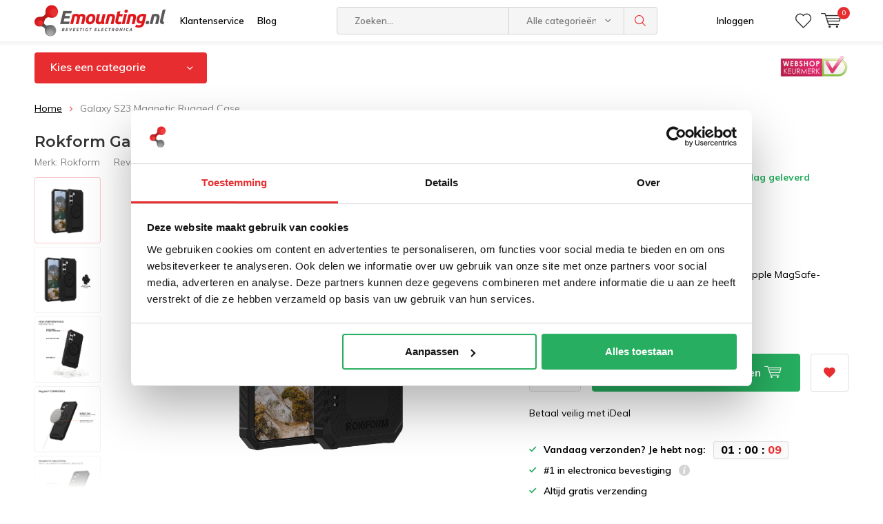

--- FILE ---
content_type: text/html;charset=utf-8
request_url: https://www.emounting.nl/galaxy-s23-magnetic-rugged-case.html
body_size: 39865
content:
<!doctype html>
<html lang="nl" class="menu-up   no-mobile">
	<head>
    
<script type="text/javascript">
   window.dataLayer = window.dataLayer || [];
   dataLayer.push({
                                    ecomm_prodid: "141404044",
                  ecomm_prodid_adwords: "279215501",
                  ecomm_pname: "Galaxy S23 Magnetic Rugged Case ",
                  ecomm_category: "Bescherming Samsung smartphones",
                  ecomm_pagetype: "product",
                  ecomm_totalvalue: 67.95
                                                                                               
                         
                  });
      
</script>


<!-- Google Tag Manager -->
<script>(function(w,d,s,l,i){w[l]=w[l]||[];w[l].push({'gtm.start':
new Date().getTime(),event:'gtm.js'});var f=d.getElementsByTagName(s)[0],
j=d.createElement(s),dl=l!='dataLayer'?'&l='+l:'';j.async=true;j.src=
'https://www.googletagmanager.com/gtm.js?id='+i+dl;f.parentNode.insertBefore(j,f);
})(window,document,'script','dataLayer','GTM-MZXRD4M');</script>
<!-- End Google Tag Manager -->        <meta charset="utf-8"/>
<!-- [START] 'blocks/head.rain' -->
<!--

  (c) 2008-2026 Lightspeed Netherlands B.V.
  http://www.lightspeedhq.com
  Generated: 14-01-2026 @ 02:59:39

-->
<link rel="canonical" href="https://www.emounting.nl/galaxy-s23-magnetic-rugged-case.html"/>
<link rel="alternate" href="https://www.emounting.nl/index.rss" type="application/rss+xml" title="Nieuwe producten"/>
<meta name="robots" content="noodp,noydir"/>
<meta name="google-site-verification" content=""/>
<meta property="og:url" content="https://www.emounting.nl/galaxy-s23-magnetic-rugged-case.html?source=facebook"/>
<meta property="og:site_name" content="Emounting.nl"/>
<meta property="og:title" content="Galaxy S23 Magnetic Rugged Case"/>
<meta property="og:description" content="Galaxy S23 Magnetic Rugged Case"/>
<meta property="og:image" content="https://cdn.webshopapp.com/shops/10612/files/423167609/rokform-galaxy-s23-magnetic-rugged-case.jpg"/>
<script src="https://app.dmws.plus/shop-assets/10612/dmws-plus-loader.js?id=8fa12402db29187791793bdad6b37ec2"></script>
<script src="https://www.powr.io/powr.js?external-type=lightspeed"></script>
<!--[if lt IE 9]>
<script src="https://cdn.webshopapp.com/assets/html5shiv.js?2025-02-20"></script>
<![endif]-->
<!-- [END] 'blocks/head.rain' -->
		<meta charset="utf-8">
		<meta http-equiv="x-ua-compatible" content="ie=edge">
    <title>Galaxy S23 Magnetic Rugged Case - Emounting.nl</title>

		<meta name="description" content="Galaxy S23 Magnetic Rugged Case">
		<meta name="keywords" content="Rokform, Galaxy, S23, Magnetic, Rugged, Case, iPad autohouder, laptop autohouder, iPad boothouder, iPad rolstoelhouder, RAM Mount Showroom, ram mount nederland, Ram Mount voorraad, iPad stoelbevestiging, Tablet autohouder, tablet fietshouder, iPhone">
		<meta name="theme-color" content="#ffffff">
		<meta name="MobileOptimized" content="320">
		<meta name="HandheldFriendly" content="true">
		<meta name="viewport" content="width=device-width, initial-scale=1, initial-scale=1, minimum-scale=1, maximum-scale=1, user-scalable=no">
		<meta name="author" content="https://www.dmws.nl/">
		
		<link rel="preconnect" href="https://fonts.googleapis.com">
		<link rel="dns-prefetch" href="https://fonts.googleapis.com">
		<link rel="preconnect" href="https://ajax.googleapis.com">
		<link rel="dns-prefetch" href="https://ajax.googleapis.com">
		<link rel="preconnect" href="https://www.gstatic.com" crossorigin="anonymous">
		<link rel="dns-prefetch" href="https://www.gstatic.com" crossorigin="anonymous">
		<link rel="preconnect" href="//cdn.webshopapp.com/">
		<link rel="dns-prefetch" href="//cdn.webshopapp.com/">
	
		<link rel="preload" href="https://fonts.googleapis.com/css?family=Muli:300,400,500,600,700,800,900%7CMontserrat:300,400,500,600,700,800,900" as="style">
    <link href="https://fonts.googleapis.com/css?family=Muli:300,400,500,600,700,800,900%7CMontserrat:300,400,500,600,700,800,900" rel="stylesheet" type="text/css">
  
  	<script>
      "use strict"
			function loadJS(src, onload) {
				var script = document.createElement('script')
				script.src = src
				script.onload = onload
				;(document.body || document.head).appendChild(script)
				script = null
			}
			(function () {
				var fontToLoad1 = "Muli",
					fontToLoad2 = "Montserrat"

				if (sessionStorage.font1 === fontToLoad1 && sessionStorage.font2 === fontToLoad2) {
					document.documentElement.className += " wf-active"
					return
				} else if ("fonts" in document) {
					var fontsToLoad = [document.fonts.load("300 1em 'Muli'"), document.fonts.load("400 1em 'Muli'"),
					document.fonts.load("500 1em 'Muli'"), document.fonts.load("600 1em 'Muli'"), document.fonts.load("700 1em 'Muli'"),
					document.fonts.load("800 1em 'Muli'"), document.fonts.load("900 1em 'Muli'"),
					document.fonts.load("300 1em 'Montserrat'"), document.fonts.load("400 1em 'Montserrat'"),
					document.fonts.load("500 1em 'Montserrat'"), document.fonts.load("600 1em 'Montserrat'"), document.fonts.load("700 1em 'Montserrat'"),
					document.fonts.load("800 1em 'Montserrat'"), document.fonts.load("900 1em 'Montserrat'")]
					Promise.all(fontsToLoad).then(function () {
						document.documentElement.className += " wf-active"
						try {
							sessionStorage.font1 = fontToLoad1
							sessionStorage.font2 = fontToLoad2
						} catch (e) { /* private safari */ }
					})
				} else {
					// use fallback
					loadJS('https://cdnjs.cloudflare.com/ajax/libs/fontfaceobserver/2.1.0/fontfaceobserver.js', function () {
						var fontsToLoad = []
						for (var i = 3; i <= 9; ++i) {
							fontsToLoad.push(new FontFaceObserver(fontToLoad1, { weight: i * 100 }).load())
							fontsToLoad.push(new FontFaceObserver(fontToLoad2, { weight: i * 100 }).load())
						}
						Promise.all(fontsToLoad).then(function () {
							document.documentElement.className += " wf-active"
							try {
								sessionStorage.font1 = fontToLoad1
								sessionStorage.font2 = fontToLoad2
							} catch (e) { /* private safari */ }
						});
					})
				}
			})();
    </script>
	
		<link rel="preload" href="https://cdn.webshopapp.com/shops/10612/themes/162903/assets/main-minified.css?2025110614575620201222145030?3214" as="style">
		<link rel="preload" href="https://cdn.webshopapp.com/shops/10612/themes/162903/assets/settings.css?2025110614575620201222145030" as="style">
		<link rel="stylesheet" async media="screen" href="https://cdn.webshopapp.com/shops/10612/themes/162903/assets/main-minified.css?2025110614575620201222145030?3214">
		    <link rel="stylesheet" async href="https://cdn.webshopapp.com/shops/10612/themes/162903/assets/settings.css?2025110614575620201222145030" />
    
		<link rel="preload" href="https://ajax.googleapis.com/ajax/libs/jquery/2.2.4/jquery.min.js" as="script">
		<link rel="preload" href="https://cdn.webshopapp.com/shops/10612/themes/162903/assets/custom.css?2025110614575620201222145030" as="style">
		<link rel="preload" href="https://cdn.webshopapp.com/shops/10612/themes/162903/assets/cookie.js?2025110614575620201222145030" as="script">
		<link rel="preload" href="https://cdn.webshopapp.com/shops/10612/themes/162903/assets/scripts.js?2025110614575620201222145030" as="script">
		<link rel="preload" href="https://cdn.webshopapp.com/shops/10612/themes/162903/assets/fancybox.js?2025110614575620201222145030" as="script">
				<link rel="preload" href="https://cdn.webshopapp.com/shops/10612/themes/162903/assets/dmws-gui.js?2025110614575620201222145030" as="script">
		
		<script defer src="https://ajax.googleapis.com/ajax/libs/jquery/2.2.4/jquery.min.js"></script>
    
		<link rel="icon" type="image/x-icon" href="https://cdn.webshopapp.com/shops/10612/themes/162903/assets/favicon.ico?20250929161435">
		<link rel="apple-touch-icon" href="https://cdn.webshopapp.com/shops/10612/themes/162903/assets/favicon.ico?20250929161435">
		<meta property="og:title" content="Galaxy S23 Magnetic Rugged Case">
		<meta property="og:type" content="website"> 
		<meta property="og:description" content="Galaxy S23 Magnetic Rugged Case">
		<meta property="og:site_name" content="Emounting.nl">
		<meta property="og:url" content="https://www.emounting.nl/">
		<meta property="og:image" content="https://cdn.webshopapp.com/shops/10612/themes/162903/v/2362018/assets/banner-1.jpg?20240705114644">
    	
    <meta name="msapplication-config" content="https://cdn.webshopapp.com/shops/10612/themes/162903/assets/browserconfig.xml?2025110614575620201222145030">
<meta property="og:title" content="Galaxy S23 Magnetic Rugged Case">
<meta property="og:type" content="website"> 
<meta property="og:description" content="Galaxy S23 Magnetic Rugged Case">
<meta property="og:site_name" content="Emounting.nl">
<meta property="og:url" content="https://www.emounting.nl/">
<meta property="og:image" content="https://cdn.webshopapp.com/shops/10612/themes/162903/assets/first-image-1.jpg?2025110614575620201222145030">
<meta name="twitter:title" content="Galaxy S23 Magnetic Rugged Case">
<meta name="twitter:description" content="Galaxy S23 Magnetic Rugged Case">
<meta name="twitter:site" content="Emounting.nl">
<meta name="twitter:card" content="https://cdn.webshopapp.com/shops/10612/themes/162903/assets/logo.png?20250929161435">
<meta name="twitter:image" content="https://cdn.webshopapp.com/shops/10612/themes/162903/assets/first-image-1.jpg?2025110614575620201222145030">
<script type="application/ld+json">
  [
        {
      "@context": "http://schema.org",
      "@type": "Product", 
      "name": "Rokform Galaxy S23 Magnetic Rugged Case",
      "url": "https://www.emounting.nl/galaxy-s23-magnetic-rugged-case.html",
      "brand": "Rokform",      "description": "Galaxy S23 Magnetic Rugged Case",      "image": "https://cdn.webshopapp.com/shops/10612/files/423167609/300x250x2/rokform-galaxy-s23-magnetic-rugged-case.jpg",      "gtin13": "812515032212",      "mpn": " 310701P",      "sku": "310701P",      "offers": {
        "@type": "Offer",
        "price": "67.95",        "url": "https://www.emounting.nl/galaxy-s23-magnetic-rugged-case.html",
        "priceValidUntil": "2027-01-14",
        "priceCurrency": "EUR",
          "availability": "https://schema.org/InStock",
          "inventoryLevel": "9"
              }
      ,
      "aggregateRating": {
        "@type": "AggregateRating",
        "bestRating": "5",
        "worstRating": "1",
        "ratingValue": "5",
        "reviewCount": "2"
      },
      "review": [
                {
          "@type": "Review",
          "author": "Danny Nuis",
          "datePublished": "2024-04-19",
          "description": "Vorige case van Rokform voor mijn Gakaxy S8 met bevestigingsaccessoires voor auto en fiets is zeer goed bevallen. Nu ook voor de S23 tot nu toe zoals verwacht     weer prima. Ingebouwde magneetring functioneert beter dan verwacht. Extra bijgeleverde magneet niet nodig. Echt een aanrader.",
          "name": "",
          "reviewRating": {
            "@type": "Rating",
            "bestRating": "5",
            "ratingValue": "5",
            "worstRating": "1"
          }
        },        {
          "@type": "Review",
          "author": "Peter",
          "datePublished": "2023-11-11",
          "description": "De bezorging was lekker snel en de case is superstevig en pas goed op de telefoon en de magneten in de achterkant zijn zeer sterk zodat je hem makkelijk even aan iets ijzers kunt hangem",
          "name": "",
          "reviewRating": {
            "@type": "Rating",
            "bestRating": "5",
            "ratingValue": "5",
            "worstRating": "1"
          }
        }      ]
          },
        {
      "@context": "http://schema.org/",
      "@type": "Organization",
      "url": "https://www.emounting.nl/",
      "name": "Emounting.nl",
      "legalName": "Emounting.nl",
      "description": "Galaxy S23 Magnetic Rugged Case",
      "logo": "https://cdn.webshopapp.com/shops/10612/themes/162903/assets/logo.png?20250929161435",
      "image": "https://cdn.webshopapp.com/shops/10612/themes/162903/assets/first-image-1.jpg?2025110614575620201222145030",
      "contactPoint": {
        "@type": "ContactPoint",
        "contactType": "Customer service",
        "telephone": "Nederland 036-2020910"
      },
      "address": {
        "@type": "PostalAddress",
        "streetAddress": "Landauer 33",
        "addressLocality": "Nederland",
        "postalCode": "3897 AB Zeewolde",
        "addressCountry": "NL"
      }
            
    },
  
  { 
      "@context": "http://schema.org", 
      "@type": "WebSite", 
      "url": "https://www.emounting.nl/", 
      "name": "Emounting.nl",
      "description": "Galaxy S23 Magnetic Rugged Case",
      "author": [
        {
          "@type": "Organization",
          "url": "https://www.emounting.nl/",
          "name": "Emounting.nl",
          "address": {
            "@type": "PostalAddress",
            "streetAddress": "Eenspan 21L",
            "addressLocality": "Zeewolde",
            "addressRegion": "FL",
            "postalCode": "3897 AL",
            "addressCountry": "NL"
          }
          
        }
      ]

    }
  ]
</script>	</head>
	<body>
    
        <!-- Google Tag Manager (noscript) -->
    <noscript><iframe src="https://www.googletagmanager.com/ns.html?id=GTM-MZXRD4M"
    height="0" width="0" style="display:none;visibility:hidden"></iframe></noscript>
    <!-- End Google Tag Manager (noscript) -->
        
		<div id="root">
    
              
        

<header id="top">
  <p id="logo">
    <a href="https://www.emounting.nl/" accesskey="h">
    <img class="desktop-only" src="https://cdn.webshopapp.com/shops/10612/themes/162903/assets/logo.png?20250929161435" alt="Emounting.nl" width="190" height="60">
    <img class="desktop-hide" src="https://cdn.webshopapp.com/shops/10612/themes/162903/assets/logo-mobile.png?20250929161435" alt="Emounting.nl" width="190" height="60">
    </a>
  </p>
  <nav id="skip">
    <ul>
      <li><a href="#nav" accesskey="n">Skip to navigation (n)</a></li>
      <li><a href="#content" accesskey="c">Skip to content (c)</a></li>
      <li><a href="#footer" accesskey="f">Skip to footer (f)</a></li>
    </ul>
  </nav>
  <nav id="nav">
    <ul>
      <li><a accesskey="1" href="https://www.emounting.nl/service/">Klantenservice</a> <em>(1)</em></li>
      <li><a accesskey="2" href="https://www.emounting.nl/blogs/blog/">Blog</a> <em>(2)</em></li>
    </ul>
    <form action="https://www.emounting.nl/search/" method="post" id="formSearch" class="untouched">
      <h5>Zoeken</h5>
      <p>
        <label for="q">Zoeken...</label>
        <input type="search" id="q" name="q" value="" placeholder="Zoeken..." autocomplete="off">
      </p>
      <p class="desktop-only">
        <label for="sb" class="hidden">Alle categorieën</label>
        <select id="sb" name="sb" onchange="cat();">
          <option value="https://www.emounting.nl/search/">Alle categorieën</option>
                    <option value="https://www.emounting.nl/bouw-zelf-je-ram-set/" class="cat-245827">Bouw zelf je RAM set</option>
                    <option value="https://www.emounting.nl/apparaat-keuze-sets/" class="cat-260472">Apparaat keuze sets</option>
                    <option value="https://www.emounting.nl/montage-keuze-sets/" class="cat-247448">Montage keuze sets</option>
                    <option value="https://www.emounting.nl/auto-houders/" class="cat-245644">Auto Houders</option>
                    <option value="https://www.emounting.nl/motor-houders/" class="cat-245645">Motor Houders</option>
                    <option value="https://www.emounting.nl/fiets-houders/" class="cat-1982525">Fiets Houders</option>
                    <option value="https://www.emounting.nl/boot-houders/" class="cat-245646">Boot houders </option>
                    <option value="https://www.emounting.nl/logistiek-industrie/" class="cat-6076385">Logistiek &amp; Industrie</option>
                    <option value="https://www.emounting.nl/hulpdiensten/" class="cat-12067665">Hulpdiensten</option>
                    <option value="https://www.emounting.nl/speciale-ram-oplossingen/" class="cat-245647">Speciale RAM oplossingen</option>
                    <option value="https://www.emounting.nl/bescherming-tablets-en-smartphones/" class="cat-749359">Bescherming tablets en smartphones</option>
                    <option value="https://www.emounting.nl/overige-electronica-montage/" class="cat-904013">Overige electronica montage</option>
                    <option value="https://www.emounting.nl/accessoires/" class="cat-245832">Accessoires</option>
                    <option value="https://www.emounting.nl/ram-mount-x-grip/" class="cat-12470841">RAM Mount X-Grip</option>
                  </select>
      </p>
      <p><button type="submit" title="Zoeken" disabled="disabled">Zoeken</button></p>
      <ul class="list-cart">
				      </ul>
            <div class="tags desktop-hide">							
        <h5>Tags</h5>
        <ul class="list-tags">
                    <li><a href="https://www.emounting.nl/tags/andres-ipad-cases/">Andres iPad cases <span>(20)</span></a></li>
					          <li><a href="https://www.emounting.nl/tags/andres-ipad-case/">Andres ipad case <span>(20)</span></a></li>
					          <li><a href="https://www.emounting.nl/tags/brodit-actieve-tablethouder/">Brodit actieve tablethouder <span>(40)</span></a></li>
					          <li><a href="https://www.emounting.nl/tags/camera-bevestiging-quad-utv/">Camera bevestiging Quad UTV <span>(18)</span></a></li>
					          <li><a href="https://www.emounting.nl/tags/camera-schroefdraad-ram-mounts/">Camera schroefdraad RAM Mounts <span>(17)</span></a></li>
					          <li><a href="https://www.emounting.nl/tags/dell-tablethouder-auto/">Dell tablethouder auto <span>(16)</span></a></li>
					          <li><a href="https://www.emounting.nl/tags/docking-case-tablet/">Docking case tablet <span>(29)</span></a></li>
					          <li><a href="https://www.emounting.nl/tags/gdspower/">GDSpower <span>(13)</span></a></li>
					          <li><a href="https://www.emounting.nl/tags/magsafe/">MagSafe <span>(15)</span></a></li>
					          <li><a href="https://www.emounting.nl/tags/magneet-montage/">Magneet montage <span>(15)</span></a></li>
					          <li><a href="https://www.emounting.nl/tags/motorspiegel-montage-mount/">Motorspiegel montage mount <span>(16)</span></a></li>
					          <li><a href="https://www.emounting.nl/tags/mountable-case/">Mountable case <span>(115)</span></a></li>
					          <li><a href="https://www.emounting.nl/tags/qi-smartphone-autolader/">QI smartphone autolader <span>(13)</span></a></li>
					          <li><a href="https://www.emounting.nl/tags/ram-laptop-mount-swing-arms/">RAM Laptop Mount Swing Arms <span>(16)</span></a></li>
					          <li><a href="https://www.emounting.nl/tags/ram-mount-nederland/">RAM MOUNT Nederland <span>(13)</span></a></li>
					          <li><a href="https://www.emounting.nl/tags/ram-mount-showroom/">RAM Mount Showroom <span>(18)</span></a></li>
					          <li><a href="https://www.emounting.nl/tags/ram-mount-zelfklevend/">RAM Mount zelfklevend <span>(16)</span></a></li>
					          <li><a href="https://www.emounting.nl/tags/ram-rigid-arm-system/">RAM Rigid Arm System <span>(17)</span></a></li>
					          <li><a href="https://www.emounting.nl/tags/ram-torque-mounts/">RAM Torque Mounts <span>(24)</span></a></li>
					          <li><a href="https://www.emounting.nl/tags/ram-tough-ball/">RAM Tough Ball <span>(14)</span></a></li>
					          <li><a href="https://www.emounting.nl/tags/ram-tough-claw/">RAM Tough-Claw <span>(38)</span></a></li>
					          <li><a href="https://www.emounting.nl/tags/ram-x-grip/">RAM X-Grip <span>(55)</span></a></li>
					          <li><a href="https://www.emounting.nl/tags/ram-mount-winkel/">RAM mount winkel <span>(59)</span></a></li>
					          <li><a href="https://www.emounting.nl/tags/rammounts/">Rammounts <span>(17)</span></a></li>
					          <li><a href="https://www.emounting.nl/tags/sp-connect/">SP Connect <span>(86)</span></a></li>
					          <li><a href="https://www.emounting.nl/tags/sonim-houder/">Sonim houder <span>(15)</span></a></li>
					          <li><a href="https://www.emounting.nl/tags/spiegel-bevestiging/">Spiegel bevestiging <span>(14)</span></a></li>
					          <li><a href="https://www.emounting.nl/tags/tablet-docking-houder/">Tablet docking houder <span>(41)</span></a></li>
					          <li><a href="https://www.emounting.nl/tags/tough-track/">Tough-Track <span>(33)</span></a></li>
					          <li><a href="https://www.emounting.nl/tags/tough-track-track-exa/">Tough-Track Track-EXA <span>(26)</span></a></li>
					          <li><a href="https://www.emounting.nl/tags/vesa-mounting/">VESA mounting <span>(19)</span></a></li>
					          <li><a href="https://www.emounting.nl/tags/xgrip-un10bu/">XGRIP UN10BU <span>(41)</span></a></li>
					          <li><a href="https://www.emounting.nl/tags/xgrip-un7bu/">XGRIP UN7BU <span>(43)</span></a></li>
					          <li><a href="https://www.emounting.nl/tags/xgrip-un8b/">XGRIP UN8B <span>(22)</span></a></li>
					          <li><a href="https://www.emounting.nl/tags/xgrip-un9/">XGRIP UN9 <span>(22)</span></a></li>
					          <li><a href="https://www.emounting.nl/tags/buisklem-ram/">buisklem RAM <span>(19)</span></a></li>
					          <li><a href="https://www.emounting.nl/tags/ipad-ip68-bescherming/">iPad IP68 bescherming <span>(18)</span></a></li>
					          <li><a href="https://www.emounting.nl/tags/monitor-vastmaken/">monitor vastmaken <span>(16)</span></a></li>
					          <li><a href="https://www.emounting.nl/tags/smartphone-houder-golfcart/">smartphone houder golfcart <span>(15)</span></a></li>
					          <li><a href="https://www.emounting.nl/tags/stoot-bestendig-tablet/">stoot bestendig tablet <span>(16)</span></a></li>
					        </ul>
      </div>
            
    </form>
    <ul>
                  <li class="search">
        <a accesskey="5" href="./">
          <i class="icon-zoom"></i> 
          <span>Zoeken</span>
        </a>
        <em>(5)</em>
      </li>
      <!--<li class="compare mobile-only">
        <a accesskey="5" href="./">
          <i class="icon-chart"></i>
          <span>vergelijk</span>
        </a>
        <em>(5)</em>
      </li>-->
            <li class="user">
        <a accesskey="6" href="https://www.emounting.nl/account/login/">
          <i class="icon-user-outline"></i> 
          Inloggen
        </a> 
        <em>(6)</em>
        <div>
          <div class="double">
            <form method="post" id="formLogin" action="https://www.emounting.nl/account/loginPost/?return=https://www.emounting.nl/galaxy-s23-magnetic-rugged-case.html">
              <h5>Inloggen</h5>
              <p>
                <label for="formLoginEmail">E-mailadres</label>
                <input type="email" id="formLoginEmail" name="email" placeholder="E-mailadres" autocomplete='email' required>
              </p>
              <p>
                <label for="formLoginPassword">Wachtwoord</label>
                <input type="password" id="formLoginPassword" name="password" placeholder="Wachtwoord" autocomplete="current-password" required>
                <a href="https://www.emounting.nl/account/password/">Wachtwoord vergeten?</a>
              </p>
              <p>
                <input type="hidden" name="key" value="a62786363f398aa2421c579c4eb5ed7d" />
            		<input type="hidden" name="type" value="login" />
                <button type="submit" onclick="$('#formLogin').submit(); return false;">Inloggen</button>
              </p>
            </form>
            <div>
              <h5>Nieuwe klant?</h5>
              <ul class="list-checks">
                <li>Al je orders en retouren op één plek</li>
                <li>Het bestelproces gaat nog sneller</li>
                <li>Je winkelwagen is altijd en overal opgeslagen</li>
              </ul>
              <p class="link-btn"><a class="a" href="https://www.emounting.nl/account/register/">Account aanmaken</a></p>
                          </div>
          </div>
        </div>
      </li>
            <li class="menu">
        <a accesskey="7" href="./">
          <i class="icon-menu"></i>
          Menu
        </a>
        <em>(7)</em>
      </li>
            <li class="favorites br">
        <a accesskey="8" href="https://www.emounting.nl/account/wishlist/">
          <i class="icon-heart-outline"></i> 
          <span>wishlist</span>
        </a> 
      </li>
            <li class="cart">
        <a accesskey="9" href="./">
          <i class="icon-cart"></i> 
          <span>Winkelwagen</span> 
          <span class="qty">0</span>
        </a> 
        <em>(9)</em>
        <div>
          <h5>Mijn winkelwagen</h5>
                    <ul class="list-cart">
            <li>
              <a href="https://www.emounting.nl/session/back/">
                <span class="img"><img src="https://cdn.webshopapp.com/shops/10612/themes/162903/assets/empty-cart.svg?2025110614575620201222145030" alt="Empty cart" width="43" height="46"></span>
                <span class="title">Geen producten gevonden...</span>
                <span class="desc">Er zitten geen producten in uw winkelwagen. Misschien is het artikel dat u had gekozen uitverkocht.</span>
              </a>
            </li>
          </ul>
                            </div>
      </li>
    </ul>
    <div class="nav-main">
      <ul>
        <li><a>Menu</a>
          <ul>
                        <li><a href="https://www.emounting.nl/bouw-zelf-je-ram-set/">
              Bouw zelf je RAM set</a>
                            <ul>
                <li class="strong"><a href="https://www.emounting.nl/bouw-zelf-je-ram-set/">Bouw zelf je RAM set</a></li>
                                <li><a href="https://www.emounting.nl/bouw-zelf-je-ram-set/uitleg-zelfbouw/">Uitleg zelfbouw</a>
                                  </li>
                                <li><a href="https://www.emounting.nl/bouw-zelf-je-ram-set/verbindingen/">Verbindingen</a>
                                    <ul>
                    <li class="strong"><a href="https://www.emounting.nl/bouw-zelf-je-ram-set/verbindingen/">Verbindingen</a></li>
                                        <li><a href="https://www.emounting.nl/bouw-zelf-je-ram-set/verbindingen/a-maat/">A-maat</a>
                                          </li>
                                        <li><a href="https://www.emounting.nl/bouw-zelf-je-ram-set/verbindingen/b-maat/">B-maat</a>
                                          </li>
                                        <li><a href="https://www.emounting.nl/bouw-zelf-je-ram-set/verbindingen/c-maat/">C-maat</a>
                                          </li>
                                        <li><a href="https://www.emounting.nl/bouw-zelf-je-ram-set/verbindingen/d-maat/">D-maat</a>
                                          </li>
                                        <li><a href="https://www.emounting.nl/bouw-zelf-je-ram-set/verbindingen/e-maat/">E-maat</a>
                                          </li>
                                      </ul>
                                  </li>
                                <li><a href="https://www.emounting.nl/bouw-zelf-je-ram-set/montage-kogels/">Montage Kogels</a>
                                    <ul>
                    <li class="strong"><a href="https://www.emounting.nl/bouw-zelf-je-ram-set/montage-kogels/">Montage Kogels</a></li>
                                        <li><a href="https://www.emounting.nl/bouw-zelf-je-ram-set/montage-kogels/a-maat/">A-maat </a>
                                          </li>
                                        <li><a href="https://www.emounting.nl/bouw-zelf-je-ram-set/montage-kogels/b-maat/">B-maat</a>
                                          </li>
                                        <li><a href="https://www.emounting.nl/bouw-zelf-je-ram-set/montage-kogels/c-maat/">C-maat</a>
                                          </li>
                                        <li><a href="https://www.emounting.nl/bouw-zelf-je-ram-set/montage-kogels/d-maat/">D-maat</a>
                                          </li>
                                        <li><a href="https://www.emounting.nl/bouw-zelf-je-ram-set/montage-kogels/e-maat/">E-maat</a>
                                          </li>
                                        <li><a href="https://www.emounting.nl/bouw-zelf-je-ram-set/montage-kogels/snap-link/">Snap-Link</a>
                                          </li>
                                        <li><a href="https://www.emounting.nl/bouw-zelf-je-ram-set/montage-kogels/camera-kogels/">Camera kogels</a>
                                          </li>
                                        <li><a href="https://www.emounting.nl/bouw-zelf-je-ram-set/montage-kogels/vesa-montage-kogels/">VESA montage kogels</a>
                                          </li>
                                        <li><a href="https://www.emounting.nl/bouw-zelf-je-ram-set/montage-kogels/tough-ball/">Tough-Ball™</a>
                                          </li>
                                        <li><a href="https://www.emounting.nl/bouw-zelf-je-ram-set/montage-kogels/kogel-bevestiging-20-mm/">Kogel bevestiging 20 mm</a>
                                          </li>
                                      </ul>
                                  </li>
                                <li><a href="https://www.emounting.nl/bouw-zelf-je-ram-set/bevestiging-onderdelen/">Bevestiging onderdelen</a>
                                    <ul>
                    <li class="strong"><a href="https://www.emounting.nl/bouw-zelf-je-ram-set/bevestiging-onderdelen/">Bevestiging onderdelen</a></li>
                                        <li><a href="https://www.emounting.nl/bouw-zelf-je-ram-set/bevestiging-onderdelen/zuignappen/">Zuignappen</a>
                                          </li>
                                        <li><a href="https://www.emounting.nl/bouw-zelf-je-ram-set/bevestiging-onderdelen/stangbevestigingen/">Stangbevestigingen</a>
                                          </li>
                                        <li><a href="https://www.emounting.nl/bouw-zelf-je-ram-set/bevestiging-onderdelen/torque-mount/">Torque ™ Mount</a>
                                          </li>
                                        <li><a href="https://www.emounting.nl/bouw-zelf-je-ram-set/bevestiging-onderdelen/tough-track/">Tough-Track™</a>
                                          </li>
                                        <li><a href="https://www.emounting.nl/bouw-zelf-je-ram-set/bevestiging-onderdelen/tough-claw/">Tough-Claw™</a>
                                          </li>
                                        <li><a href="https://www.emounting.nl/bouw-zelf-je-ram-set/bevestiging-onderdelen/ram-pod-hd/">RAM POD HD™</a>
                                          </li>
                                        <li><a href="https://www.emounting.nl/bouw-zelf-je-ram-set/bevestiging-onderdelen/tough-pole/">Tough-Pole™</a>
                                          </li>
                                        <li><a href="https://www.emounting.nl/bouw-zelf-je-ram-set/bevestiging-onderdelen/yoke-klem/">Yoke klem</a>
                                          </li>
                                        <li><a href="https://www.emounting.nl/bouw-zelf-je-ram-set/bevestiging-onderdelen/statieven-ram-flex-rod/">Statieven RAM® Flex-Rod™</a>
                                          </li>
                                        <li><a href="https://www.emounting.nl/bouw-zelf-je-ram-set/bevestiging-onderdelen/aluminium-pipe-system/">Aluminium Pipe System</a>
                                          </li>
                                        <li><a href="https://www.emounting.nl/bouw-zelf-je-ram-set/bevestiging-onderdelen/bekerhouder-mount/">Bekerhouder mount</a>
                                          </li>
                                        <li><a href="https://www.emounting.nl/bouw-zelf-je-ram-set/bevestiging-onderdelen/magneet-bevestiging/">Magneet Bevestiging</a>
                                          </li>
                                        <li><a href="https://www.emounting.nl/bouw-zelf-je-ram-set/bevestiging-onderdelen/seat-tough-wedge/">Seat Tough-Wedge™</a>
                                          </li>
                                        <li><a href="https://www.emounting.nl/bouw-zelf-je-ram-set/bevestiging-onderdelen/ram-security-options/">RAM Security Options</a>
                                          </li>
                                        <li><a href="https://www.emounting.nl/bouw-zelf-je-ram-set/bevestiging-onderdelen/diverse-ram-parts/">Diverse RAM parts</a>
                                          </li>
                                        <li><a href="https://www.emounting.nl/bouw-zelf-je-ram-set/bevestiging-onderdelen/diverse-rap-parts/">Diverse RAP parts</a>
                                          </li>
                                        <li><a href="https://www.emounting.nl/bouw-zelf-je-ram-set/bevestiging-onderdelen/square-rail-clamp/">Square Rail Clamp</a>
                                          </li>
                                        <li><a href="https://www.emounting.nl/bouw-zelf-je-ram-set/bevestiging-onderdelen/pin-lock/">Pin-Lock™</a>
                                          </li>
                                        <li><a href="https://www.emounting.nl/bouw-zelf-je-ram-set/bevestiging-onderdelen/octagon-buttons/">Octagon Buttons</a>
                                          </li>
                                        <li><a href="https://www.emounting.nl/bouw-zelf-je-ram-set/bevestiging-onderdelen/tough-strap/">Tough-Strap™</a>
                                          </li>
                                        <li><a href="https://www.emounting.nl/bouw-zelf-je-ram-set/bevestiging-onderdelen/vesa-en-amps-montageplaten/">VESA en AMPS montageplaten</a>
                                          </li>
                                        <li><a href="https://www.emounting.nl/bouw-zelf-je-ram-set/bevestiging-onderdelen/schanierbevestiging-pivot-mount/">Schanierbevestiging/  Pivot Mount</a>
                                          </li>
                                      </ul>
                                  </li>
                                <li><a href="https://www.emounting.nl/bouw-zelf-je-ram-set/intelliskin-systeem/">IntelliSkin™ systeem</a>
                                    <ul>
                    <li class="strong"><a href="https://www.emounting.nl/bouw-zelf-je-ram-set/intelliskin-systeem/">IntelliSkin™ systeem</a></li>
                                        <li><a href="https://www.emounting.nl/bouw-zelf-je-ram-set/intelliskin-systeem/intelliskin-cases/">IntelliSkin™ cases</a>
                                          </li>
                                        <li><a href="https://www.emounting.nl/bouw-zelf-je-ram-set/intelliskin-systeem/intelliskin-docking-houders/">IntelliSkin™ docking houders</a>
                                            <ul>
                        <li class="strong"><a href="https://www.emounting.nl/bouw-zelf-je-ram-set/intelliskin-systeem/intelliskin-docking-houders/">IntelliSkin™ docking houders</a></li>
                                                <li><a href="https://www.emounting.nl/bouw-zelf-je-ram-set/intelliskin-systeem/intelliskin-docking-houders/intelliskin-tough-dock/">IntelliSkin™  Tough-Dock™</a></li>
                                                <li><a href="https://www.emounting.nl/bouw-zelf-je-ram-set/intelliskin-systeem/intelliskin-docking-houders/gds-uni-conn-dock/">GDS® Uni-Conn™ Dock</a></li>
                                                <li><a href="https://www.emounting.nl/bouw-zelf-je-ram-set/intelliskin-systeem/intelliskin-docking-houders/intelliskin-smartphone-docks/">IntelliSkin® Smartphone docks</a></li>
                                              </ul>
                                          </li>
                                        <li><a href="https://www.emounting.nl/bouw-zelf-je-ram-set/intelliskin-systeem/intelliskin-accessoires/">IntelliSkin™ accessoires</a>
                                          </li>
                                      </ul>
                                  </li>
                                <li><a href="https://www.emounting.nl/bouw-zelf-je-ram-set/bevestiging-sets/">Bevestiging sets</a>
                                    <ul>
                    <li class="strong"><a href="https://www.emounting.nl/bouw-zelf-je-ram-set/bevestiging-sets/">Bevestiging sets</a></li>
                                        <li><a href="https://www.emounting.nl/bouw-zelf-je-ram-set/bevestiging-sets/zuignap-sets/">Zuignap sets</a>
                                          </li>
                                        <li><a href="https://www.emounting.nl/bouw-zelf-je-ram-set/bevestiging-sets/klemhouder-sets/">Klemhouder sets</a>
                                          </li>
                                        <li><a href="https://www.emounting.nl/bouw-zelf-je-ram-set/bevestiging-sets/stangbevestiging-sets/">Stangbevestiging sets</a>
                                          </li>
                                        <li><a href="https://www.emounting.nl/bouw-zelf-je-ram-set/bevestiging-sets/laptop-en-netbook-houders/">Laptop en netbook houders</a>
                                          </li>
                                        <li><a href="https://www.emounting.nl/bouw-zelf-je-ram-set/bevestiging-sets/autostoelbevestiging-sets/">Autostoelbevestiging sets</a>
                                          </li>
                                        <li><a href="https://www.emounting.nl/bouw-zelf-je-ram-set/bevestiging-sets/overige-sets/">Overige sets</a>
                                          </li>
                                        <li><a href="https://www.emounting.nl/bouw-zelf-je-ram-set/bevestiging-sets/vesa-montage-sets/">VESA montage sets</a>
                                          </li>
                                      </ul>
                                  </li>
                                <li><a href="https://www.emounting.nl/bouw-zelf-je-ram-set/tablet-houders/">Tablet houders</a>
                                    <ul>
                    <li class="strong"><a href="https://www.emounting.nl/bouw-zelf-je-ram-set/tablet-houders/">Tablet houders</a></li>
                                        <li><a href="https://www.emounting.nl/bouw-zelf-je-ram-set/tablet-houders/x-grip-tablethouders/">X-Grip Tablethouders</a>
                                          </li>
                                        <li><a href="https://www.emounting.nl/bouw-zelf-je-ram-set/tablet-houders/slide-in-tablethouders/">Slide-in Tablethouders</a>
                                          </li>
                                        <li><a href="https://www.emounting.nl/bouw-zelf-je-ram-set/tablet-houders/tab-tite-tablethouders/">Tab-Tite Tablethouders</a>
                                          </li>
                                        <li><a href="https://www.emounting.nl/bouw-zelf-je-ram-set/tablet-houders/tab-lock-tablethouders/">Tab-Lock Tablethouders</a>
                                          </li>
                                        <li><a href="https://www.emounting.nl/bouw-zelf-je-ram-set/tablet-houders/tab-tite-zelf-samenstellen/">Tab-Tite Zelf samenstellen</a>
                                          </li>
                                        <li><a href="https://www.emounting.nl/bouw-zelf-je-ram-set/tablet-houders/intelliskin-docking-tablethouders/">Intelliskin docking  tablethouders</a>
                                          </li>
                                        <li><a href="https://www.emounting.nl/bouw-zelf-je-ram-set/tablet-houders/retail-oplossingen/">Retail oplossingen</a>
                                          </li>
                                      </ul>
                                  </li>
                                <li><a href="https://www.emounting.nl/bouw-zelf-je-ram-set/smartphone-houders/">Smartphone houders</a>
                                  </li>
                                <li><a href="https://www.emounting.nl/bouw-zelf-je-ram-set/navigatie-houders/">Navigatie houders</a>
                                    <ul>
                    <li class="strong"><a href="https://www.emounting.nl/bouw-zelf-je-ram-set/navigatie-houders/">Navigatie houders</a></li>
                                        <li><a href="https://www.emounting.nl/bouw-zelf-je-ram-set/navigatie-houders/garmin-navigatie-houders/">Garmin navigatie houders</a>
                                          </li>
                                        <li><a href="https://www.emounting.nl/bouw-zelf-je-ram-set/navigatie-houders/tomtom-houders/">TomTom houders</a>
                                          </li>
                                        <li><a href="https://www.emounting.nl/bouw-zelf-je-ram-set/navigatie-houders/lowrance-navigatie-houders/">Lowrance navigatie houders</a>
                                          </li>
                                        <li><a href="https://www.emounting.nl/bouw-zelf-je-ram-set/navigatie-houders/spot-gps-houders/">SPOT GPS houders</a>
                                          </li>
                                        <li><a href="https://www.emounting.nl/bouw-zelf-je-ram-set/navigatie-houders/magellan-explorist-series/">Magellan eXplorist Series</a>
                                          </li>
                                      </ul>
                                  </li>
                                <li><a href="https://www.emounting.nl/bouw-zelf-je-ram-set/swing-arm-montage/">Swing Arm Montage</a>
                                    <ul>
                    <li class="strong"><a href="https://www.emounting.nl/bouw-zelf-je-ram-set/swing-arm-montage/">Swing Arm Montage</a></li>
                                        <li><a href="https://www.emounting.nl/bouw-zelf-je-ram-set/swing-arm-montage/swingarm-sets/">Swingarm Sets</a>
                                          </li>
                                        <li><a href="https://www.emounting.nl/bouw-zelf-je-ram-set/swing-arm-montage/swingarm-parts/">Swingarm Parts</a>
                                          </li>
                                        <li><a href="https://www.emounting.nl/bouw-zelf-je-ram-set/swing-arm-montage/swing-arm-base/">Swing Arm base</a>
                                          </li>
                                        <li><a href="https://www.emounting.nl/bouw-zelf-je-ram-set/swing-arm-montage/tele-pole/">Tele-Pole</a>
                                          </li>
                                      </ul>
                                  </li>
                                <li><a href="https://www.emounting.nl/bouw-zelf-je-ram-set/handheld-en-scanners/">Handheld en Scanners</a>
                                  </li>
                                <li><a href="https://www.emounting.nl/bouw-zelf-je-ram-set/printer-montage/">Printer montage</a>
                                  </li>
                                <li><a href="https://www.emounting.nl/bouw-zelf-je-ram-set/ram-mount-accessoires/">RAM Mount accessoires</a>
                                  </li>
                                <li><a href="https://www.emounting.nl/bouw-zelf-je-ram-set/ram-beveiligingsknoppen/">RAM® beveiligingsknoppen</a>
                                  </li>
                                <li><a href="https://www.emounting.nl/bouw-zelf-je-ram-set/ram-mount-drankhouders/">RAM Mount drankhouders</a>
                                  </li>
                                <li><a href="https://www.emounting.nl/bouw-zelf-je-ram-set/mobiele-pin-apparaathouders/">Mobiele Pin apparaathouders</a>
                                  </li>
                                <li><a href="https://www.emounting.nl/bouw-zelf-je-ram-set/emounting-outlet-webshop/">Emounting Outlet Webshop</a>
                                  </li>
                              </ul>
                          </li>
                        <li><a href="https://www.emounting.nl/apparaat-keuze-sets/">
              Apparaat keuze sets</a>
                            <ul>
                <li class="strong"><a href="https://www.emounting.nl/apparaat-keuze-sets/">Apparaat keuze sets</a></li>
                                <li><a href="https://www.emounting.nl/apparaat-keuze-sets/telefoon/">Telefoon</a>
                                    <ul>
                    <li class="strong"><a href="https://www.emounting.nl/apparaat-keuze-sets/telefoon/">Telefoon</a></li>
                                        <li><a href="https://www.emounting.nl/apparaat-keuze-sets/telefoon/telefoon-universeel/">Telefoon universeel</a>
                                          </li>
                                        <li><a href="https://www.emounting.nl/apparaat-keuze-sets/telefoon/telefoon-universeel-groot/">Telefoon universeel groot</a>
                                          </li>
                                        <li><a href="https://www.emounting.nl/apparaat-keuze-sets/telefoon/telefoon-draadloos-oplaadbaar/">Telefoon draadloos oplaadbaar</a>
                                          </li>
                                        <li><a href="https://www.emounting.nl/apparaat-keuze-sets/telefoon/samsung-galaxy/">Samsung Galaxy</a>
                                          </li>
                                        <li><a href="https://www.emounting.nl/apparaat-keuze-sets/telefoon/iphone-17/">iPhone 17 </a>
                                          </li>
                                        <li><a href="https://www.emounting.nl/apparaat-keuze-sets/telefoon/iphone-16/">iPhone 16</a>
                                          </li>
                                        <li><a href="https://www.emounting.nl/apparaat-keuze-sets/telefoon/iphone-15/">iPhone 15</a>
                                          </li>
                                        <li><a href="https://www.emounting.nl/apparaat-keuze-sets/telefoon/iphone-14/">iPhone 14</a>
                                          </li>
                                        <li><a href="https://www.emounting.nl/apparaat-keuze-sets/telefoon/iphone-13/">iPhone 13</a>
                                          </li>
                                        <li><a href="https://www.emounting.nl/apparaat-keuze-sets/telefoon/iphone-12/">iPhone 12</a>
                                          </li>
                                        <li><a href="https://www.emounting.nl/apparaat-keuze-sets/telefoon/samsung-galaxy-s26/">Samsung Galaxy S26</a>
                                          </li>
                                        <li><a href="https://www.emounting.nl/apparaat-keuze-sets/telefoon/samsung-galaxy-s25/">Samsung Galaxy S25</a>
                                          </li>
                                        <li><a href="https://www.emounting.nl/apparaat-keuze-sets/telefoon/mountable-cases-iphone/">Mountable cases iPhone</a>
                                          </li>
                                        <li><a href="https://www.emounting.nl/apparaat-keuze-sets/telefoon/mountable-cases-samsung/">Mountable cases Samsung</a>
                                          </li>
                                        <li><a href="https://www.emounting.nl/apparaat-keuze-sets/telefoon/samsung-galaxy-xcover7/">Samsung Galaxy XCover7</a>
                                          </li>
                                        <li><a href="https://www.emounting.nl/apparaat-keuze-sets/telefoon/samsung-galaxy-xcover-6-pro/">Samsung Galaxy XCover 6 Pro</a>
                                          </li>
                                        <li><a href="https://www.emounting.nl/apparaat-keuze-sets/telefoon/samsung-xcover/">Samsung XCover</a>
                                          </li>
                                        <li><a href="https://www.emounting.nl/apparaat-keuze-sets/telefoon/ram-mount-x-grip-telefoonhouder/">RAM Mount X-Grip Telefoonhouder</a>
                                          </li>
                                        <li><a href="https://www.emounting.nl/apparaat-keuze-sets/telefoon/ram-mount-vibe-safe-telefoonhouder/">RAM Mount Vibe-Safe Telefoonhouder </a>
                                          </li>
                                      </ul>
                                  </li>
                                <li><a href="https://www.emounting.nl/apparaat-keuze-sets/tablet/">Tablet</a>
                                    <ul>
                    <li class="strong"><a href="https://www.emounting.nl/apparaat-keuze-sets/tablet/">Tablet</a></li>
                                        <li><a href="https://www.emounting.nl/apparaat-keuze-sets/tablet/ipad-2025-11th-gen/">iPad (2025) 11th gen</a>
                                          </li>
                                        <li><a href="https://www.emounting.nl/apparaat-keuze-sets/tablet/ipad-2022-10th-gen/">iPad (2022) 10th gen</a>
                                          </li>
                                        <li><a href="https://www.emounting.nl/apparaat-keuze-sets/tablet/ipad-72019-ipad-8-2020-ipad-9-2021/">iPad 7(2019)/ iPad 8 (2020)/ iPad 9 (2021) </a>
                                          </li>
                                        <li><a href="https://www.emounting.nl/apparaat-keuze-sets/tablet/ipad-air-4-5-109-en-air-6-11/">iPad Air 4 &amp; 5 (10.9&quot;) en Air 6 (11&quot;)</a>
                                          </li>
                                        <li><a href="https://www.emounting.nl/apparaat-keuze-sets/tablet/ipad-pro-129/">iPad Pro 12.9</a>
                                          </li>
                                        <li><a href="https://www.emounting.nl/apparaat-keuze-sets/tablet/ipad-pro-13-air-13/">iPad Pro 13/ Air 13 </a>
                                          </li>
                                        <li><a href="https://www.emounting.nl/apparaat-keuze-sets/tablet/ipad-mini/">iPad mini</a>
                                          </li>
                                        <li><a href="https://www.emounting.nl/apparaat-keuze-sets/tablet/ipad-pro-11/">iPad Pro 11</a>
                                          </li>
                                        <li><a href="https://www.emounting.nl/apparaat-keuze-sets/tablet/ipad-air-1-2-ipad-2017-2018-97/">iPad Air 1/2 / iPad 2017/2018 (9.7&quot;)</a>
                                          </li>
                                        <li><a href="https://www.emounting.nl/apparaat-keuze-sets/tablet/ipad-air-2019-105/">iPad Air 2019 (10.5&quot;)</a>
                                          </li>
                                        <li><a href="https://www.emounting.nl/apparaat-keuze-sets/tablet/ipad-234/">iPad 2,3,4</a>
                                          </li>
                                        <li><a href="https://www.emounting.nl/apparaat-keuze-sets/tablet/samsung-galaxy-tab-a11/">Samsung Galaxy Tab A11+ </a>
                                          </li>
                                        <li><a href="https://www.emounting.nl/apparaat-keuze-sets/tablet/samsung-galaxy-tab-a9-11/">Samsung Galaxy TAB A9+ (11&quot;) </a>
                                          </li>
                                        <li><a href="https://www.emounting.nl/apparaat-keuze-sets/tablet/samsung-galaxy-tab-a9-a11-87/">Samsung Galaxy TAB A9/A11 (8.7&quot;) </a>
                                          </li>
                                        <li><a href="https://www.emounting.nl/apparaat-keuze-sets/tablet/samsung-galaxy-tab-a8-105-2021/">Samsung Galaxy Tab A8 10.5 (2021)</a>
                                          </li>
                                        <li><a href="https://www.emounting.nl/apparaat-keuze-sets/tablet/samsung-galaxy-tab-s-series/">Samsung Galaxy Tab S series</a>
                                          </li>
                                        <li><a href="https://www.emounting.nl/apparaat-keuze-sets/tablet/samsung-tab-active-versies/">Samsung TAB Active versies</a>
                                            <ul>
                        <li class="strong"><a href="https://www.emounting.nl/apparaat-keuze-sets/tablet/samsung-tab-active-versies/">Samsung TAB Active versies</a></li>
                                                <li><a href="https://www.emounting.nl/apparaat-keuze-sets/tablet/samsung-tab-active-versies/houders-samsung-galaxy-active-80-2014/">Houders Samsung Galaxy Active 8.0 (2014)</a></li>
                                                <li><a href="https://www.emounting.nl/apparaat-keuze-sets/tablet/samsung-tab-active-versies/houders-samsung-galaxy-tab-active2-2017/">Houders Samsung Galaxy Tab Active2 (2017) </a></li>
                                                <li><a href="https://www.emounting.nl/apparaat-keuze-sets/tablet/samsung-tab-active-versies/houders-samsung-tab-active3-2020/">Houders Samsung Tab Active3 (2020) </a></li>
                                                <li><a href="https://www.emounting.nl/apparaat-keuze-sets/tablet/samsung-tab-active-versies/houders-samsung-tab-active5-2024/">Houders Samsung TAB Active5 (2024)</a></li>
                                              </ul>
                                          </li>
                                        <li><a href="https://www.emounting.nl/apparaat-keuze-sets/tablet/samsung-tab-active-pro-101-versies/">Samsung TAB Active Pro 10.1 versies</a>
                                            <ul>
                        <li class="strong"><a href="https://www.emounting.nl/apparaat-keuze-sets/tablet/samsung-tab-active-pro-101-versies/">Samsung TAB Active Pro 10.1 versies</a></li>
                                                <li><a href="https://www.emounting.nl/apparaat-keuze-sets/tablet/samsung-tab-active-pro-101-versies/samsung-tab-active4-pro-101/">Samsung TAB Active4 Pro 10.1</a></li>
                                                <li><a href="https://www.emounting.nl/apparaat-keuze-sets/tablet/samsung-tab-active-pro-101-versies/samsung-tab-active5-pro-101/">Samsung TAB Active5 Pro 10.1</a></li>
                                              </ul>
                                          </li>
                                        <li><a href="https://www.emounting.nl/apparaat-keuze-sets/tablet/samsung-galaxy-tab-a-101-2019/">Samsung Galaxy TAB A 10.1 (2019)</a>
                                          </li>
                                        <li><a href="https://www.emounting.nl/apparaat-keuze-sets/tablet/samsung-galaxy-tab-a7-104-2020/">Samsung Galaxy TAB A7 10.4 (2020)</a>
                                          </li>
                                        <li><a href="https://www.emounting.nl/apparaat-keuze-sets/tablet/samsung-galaxy-tab-a-105-2018/">Samsung Galaxy TAB A 10.5 (2018)</a>
                                          </li>
                                        <li><a href="https://www.emounting.nl/apparaat-keuze-sets/tablet/tablet-universeel-7-8-inch/">Tablet universeel 7-8 inch</a>
                                          </li>
                                        <li><a href="https://www.emounting.nl/apparaat-keuze-sets/tablet/tablet-universeel-10-inch/">Tablet universeel 10 inch</a>
                                          </li>
                                        <li><a href="https://www.emounting.nl/apparaat-keuze-sets/tablet/tablet-universeel-12-13-inch/">Tablet universeel 12-13 inch</a>
                                          </li>
                                        <li><a href="https://www.emounting.nl/apparaat-keuze-sets/tablet/zebra-tablets/">Zebra tablets</a>
                                            <ul>
                        <li class="strong"><a href="https://www.emounting.nl/apparaat-keuze-sets/tablet/zebra-tablets/">Zebra tablets</a></li>
                                                <li><a href="https://www.emounting.nl/apparaat-keuze-sets/tablet/zebra-tablets/zebra-et40-et45/">Zebra ET40 &amp; ET45</a></li>
                                                <li><a href="https://www.emounting.nl/apparaat-keuze-sets/tablet/zebra-tablets/zebra-et60-et65/">Zebra ET60 &amp; ET65</a></li>
                                                <li><a href="https://www.emounting.nl/apparaat-keuze-sets/tablet/zebra-tablets/zebra-et5x/">Zebra ET5x </a></li>
                                                <li><a href="https://www.emounting.nl/apparaat-keuze-sets/tablet/zebra-tablets/zebra-et8x/">Zebra ET8X</a></li>
                                                <li><a href="https://www.emounting.nl/apparaat-keuze-sets/tablet/zebra-tablets/zebra-xslate-l10/">Zebra XSLATE L10</a></li>
                                              </ul>
                                          </li>
                                        <li><a href="https://www.emounting.nl/apparaat-keuze-sets/tablet/panasonic-toughpad/">Panasonic Toughpad™</a>
                                          </li>
                                        <li><a href="https://www.emounting.nl/apparaat-keuze-sets/tablet/microsoft-surface/">Microsoft Surface</a>
                                          </li>
                                        <li><a href="https://www.emounting.nl/apparaat-keuze-sets/tablet/getac-tablets/">Getac tablets</a>
                                          </li>
                                        <li><a href="https://www.emounting.nl/apparaat-keuze-sets/tablet/honeywell/">Honeywell</a>
                                          </li>
                                        <li><a href="https://www.emounting.nl/apparaat-keuze-sets/tablet/dell-latitude/">Dell Latitude</a>
                                          </li>
                                      </ul>
                                  </li>
                                <li><a href="https://www.emounting.nl/apparaat-keuze-sets/laptop/">Laptop</a>
                                  </li>
                                <li><a href="https://www.emounting.nl/apparaat-keuze-sets/camera/">Camera</a>
                                    <ul>
                    <li class="strong"><a href="https://www.emounting.nl/apparaat-keuze-sets/camera/">Camera</a></li>
                                        <li><a href="https://www.emounting.nl/apparaat-keuze-sets/camera/gopro-action-camera/">GoPro/Action camera</a>
                                          </li>
                                        <li><a href="https://www.emounting.nl/apparaat-keuze-sets/camera/camera-schroefdraad/">Camera schroefdraad </a>
                                          </li>
                                        <li><a href="https://www.emounting.nl/apparaat-keuze-sets/camera/camera-montage-accessoires/">Camera montage accessoires </a>
                                          </li>
                                      </ul>
                                  </li>
                                <li><a href="https://www.emounting.nl/apparaat-keuze-sets/navigatie-gps/">Navigatie GPS</a>
                                    <ul>
                    <li class="strong"><a href="https://www.emounting.nl/apparaat-keuze-sets/navigatie-gps/">Navigatie GPS</a></li>
                                        <li><a href="https://www.emounting.nl/apparaat-keuze-sets/navigatie-gps/garmin-houders/">Garmin houders</a>
                                          </li>
                                        <li><a href="https://www.emounting.nl/apparaat-keuze-sets/navigatie-gps/tomtom-houders/">TomTom houders</a>
                                          </li>
                                      </ul>
                                  </li>
                                <li><a href="https://www.emounting.nl/apparaat-keuze-sets/vesa-monitor/">Vesa Monitor</a>
                                  </li>
                                <li><a href="https://www.emounting.nl/apparaat-keuze-sets/scanners/">Scanners</a>
                                  </li>
                                <li><a href="https://www.emounting.nl/apparaat-keuze-sets/portofoon/">Portofoon</a>
                                  </li>
                                <li><a href="https://www.emounting.nl/apparaat-keuze-sets/keyboard-mobiele-bevestiging/">Keyboard mobiele bevestiging</a>
                                  </li>
                                <li><a href="https://www.emounting.nl/apparaat-keuze-sets/starlink-mini-bevestiging/">Starlink Mini bevestiging</a>
                                  </li>
                              </ul>
                          </li>
                        <li><a href="https://www.emounting.nl/montage-keuze-sets/">
              Montage keuze sets</a>
                            <ul>
                <li class="strong"><a href="https://www.emounting.nl/montage-keuze-sets/">Montage keuze sets</a></li>
                                <li><a href="https://www.emounting.nl/montage-keuze-sets/auto-stoelbevestiging/">Auto stoelbevestiging</a>
                                  </li>
                                <li><a href="https://www.emounting.nl/montage-keuze-sets/schroefbevestiging/">Schroefbevestiging</a>
                                  </li>
                                <li><a href="https://www.emounting.nl/montage-keuze-sets/zuignap/">Zuignap</a>
                                  </li>
                                <li><a href="https://www.emounting.nl/montage-keuze-sets/stangbevestiging/">Stangbevestiging</a>
                                  </li>
                                <li><a href="https://www.emounting.nl/montage-keuze-sets/bekerhouder/">Bekerhouder</a>
                                  </li>
                                <li><a href="https://www.emounting.nl/montage-keuze-sets/zelfklevend/">Zelfklevend</a>
                                  </li>
                                <li><a href="https://www.emounting.nl/montage-keuze-sets/schroefklem/">Schroefklem</a>
                                  </li>
                                <li><a href="https://www.emounting.nl/montage-keuze-sets/magneetbevestiging/">Magneetbevestiging</a>
                                  </li>
                                <li><a href="https://www.emounting.nl/montage-keuze-sets/vloerbevestiging/">Vloerbevestiging</a>
                                  </li>
                                <li><a href="https://www.emounting.nl/montage-keuze-sets/auto-ventilatierooster/">Auto ventilatierooster</a>
                                  </li>
                                <li><a href="https://www.emounting.nl/montage-keuze-sets/trackrail-bevestiging/">Trackrail bevestiging</a>
                                  </li>
                              </ul>
                          </li>
                        <li><a href="https://www.emounting.nl/auto-houders/">
              Auto Houders</a>
                            <ul>
                <li class="strong"><a href="https://www.emounting.nl/auto-houders/">Auto Houders</a></li>
                                <li><a href="https://www.emounting.nl/auto-houders/telefoon-houders/">Telefoon houders</a>
                                    <ul>
                    <li class="strong"><a href="https://www.emounting.nl/auto-houders/telefoon-houders/">Telefoon houders</a></li>
                                        <li><a href="https://www.emounting.nl/auto-houders/telefoon-houders/zuignap-sets/">Zuignap sets </a>
                                          </li>
                                        <li><a href="https://www.emounting.nl/auto-houders/telefoon-houders/vaste-montage-sets/">Vaste montage sets</a>
                                          </li>
                                        <li><a href="https://www.emounting.nl/auto-houders/telefoon-houders/magneet-magsafe-sets/">Magneet/Magsafe sets</a>
                                          </li>
                                        <li><a href="https://www.emounting.nl/auto-houders/telefoon-houders/auto-specifieke-sets/">Auto specifieke sets </a>
                                          </li>
                                        <li><a href="https://www.emounting.nl/auto-houders/telefoon-houders/ventilatierooster-sets/">Ventilatierooster sets</a>
                                          </li>
                                        <li><a href="https://www.emounting.nl/auto-houders/telefoon-houders/bekerhouder-sets/">Bekerhouder sets </a>
                                          </li>
                                      </ul>
                                  </li>
                                <li><a href="https://www.emounting.nl/auto-houders/tablet-houders/">Tablet houders</a>
                                    <ul>
                    <li class="strong"><a href="https://www.emounting.nl/auto-houders/tablet-houders/">Tablet houders</a></li>
                                        <li><a href="https://www.emounting.nl/auto-houders/tablet-houders/zuignap-sets/">Zuignap sets</a>
                                          </li>
                                        <li><a href="https://www.emounting.nl/auto-houders/tablet-houders/vaste-montage-sets/">Vaste montage sets</a>
                                          </li>
                                        <li><a href="https://www.emounting.nl/auto-houders/tablet-houders/stoelbout-montage-sets/">Stoelbout montage sets</a>
                                          </li>
                                        <li><a href="https://www.emounting.nl/auto-houders/tablet-houders/bekerhouder-sets/">Bekerhouder sets </a>
                                          </li>
                                        <li><a href="https://www.emounting.nl/auto-houders/tablet-houders/hoofdsteun-sets/">Hoofdsteun sets</a>
                                          </li>
                                      </ul>
                                  </li>
                                <li><a href="https://www.emounting.nl/auto-houders/laptop-houders/">Laptop houders</a>
                                  </li>
                                <li><a href="https://www.emounting.nl/auto-houders/navigatie-gps-houders/">Navigatie/GPS houders</a>
                                  </li>
                                <li><a href="https://www.emounting.nl/auto-houders/camera-houders/">Camera houders</a>
                                  </li>
                                <li><a href="https://www.emounting.nl/auto-houders/auto-maatwerk-telefoonhouders/">Auto maatwerk telefoonhouders</a>
                                    <ul>
                    <li class="strong"><a href="https://www.emounting.nl/auto-houders/auto-maatwerk-telefoonhouders/">Auto maatwerk telefoonhouders</a></li>
                                        <li><a href="https://www.emounting.nl/auto-houders/auto-maatwerk-telefoonhouders/audi/">Audi</a>
                                          </li>
                                        <li><a href="https://www.emounting.nl/auto-houders/auto-maatwerk-telefoonhouders/bmw/">BMW</a>
                                          </li>
                                        <li><a href="https://www.emounting.nl/auto-houders/auto-maatwerk-telefoonhouders/citroen/">Citroën</a>
                                          </li>
                                        <li><a href="https://www.emounting.nl/auto-houders/auto-maatwerk-telefoonhouders/fiat/">Fiat</a>
                                          </li>
                                        <li><a href="https://www.emounting.nl/auto-houders/auto-maatwerk-telefoonhouders/ford/">Ford</a>
                                          </li>
                                        <li><a href="https://www.emounting.nl/auto-houders/auto-maatwerk-telefoonhouders/kia/">Kia</a>
                                          </li>
                                        <li><a href="https://www.emounting.nl/auto-houders/auto-maatwerk-telefoonhouders/mazda/">Mazda</a>
                                          </li>
                                        <li><a href="https://www.emounting.nl/auto-houders/auto-maatwerk-telefoonhouders/mercedes/">Mercedes </a>
                                          </li>
                                        <li><a href="https://www.emounting.nl/auto-houders/auto-maatwerk-telefoonhouders/mg/">MG</a>
                                          </li>
                                        <li><a href="https://www.emounting.nl/auto-houders/auto-maatwerk-telefoonhouders/mini-cooper/">Mini Cooper</a>
                                          </li>
                                        <li><a href="https://www.emounting.nl/auto-houders/auto-maatwerk-telefoonhouders/nissan/">Nissan</a>
                                          </li>
                                        <li><a href="https://www.emounting.nl/auto-houders/auto-maatwerk-telefoonhouders/opel/">Opel</a>
                                          </li>
                                        <li><a href="https://www.emounting.nl/auto-houders/auto-maatwerk-telefoonhouders/peugeot/">Peugeot</a>
                                          </li>
                                        <li><a href="https://www.emounting.nl/auto-houders/auto-maatwerk-telefoonhouders/polestar/">Polestar</a>
                                          </li>
                                        <li><a href="https://www.emounting.nl/auto-houders/auto-maatwerk-telefoonhouders/renault/">Renault</a>
                                          </li>
                                        <li><a href="https://www.emounting.nl/auto-houders/auto-maatwerk-telefoonhouders/seat/">Seat</a>
                                          </li>
                                        <li><a href="https://www.emounting.nl/auto-houders/auto-maatwerk-telefoonhouders/skoda/">Skoda </a>
                                          </li>
                                        <li><a href="https://www.emounting.nl/auto-houders/auto-maatwerk-telefoonhouders/toyota/">Toyota </a>
                                          </li>
                                        <li><a href="https://www.emounting.nl/auto-houders/auto-maatwerk-telefoonhouders/volkswagen/">Volkswagen</a>
                                          </li>
                                        <li><a href="https://www.emounting.nl/auto-houders/auto-maatwerk-telefoonhouders/volvo/">Volvo</a>
                                          </li>
                                      </ul>
                                  </li>
                                <li><a href="https://www.emounting.nl/auto-houders/camper-houders/">Camper houders</a>
                                  </li>
                                <li><a href="https://www.emounting.nl/auto-houders/bestelwagen-oplossingen/">Bestelwagen oplossingen</a>
                                    <ul>
                    <li class="strong"><a href="https://www.emounting.nl/auto-houders/bestelwagen-oplossingen/">Bestelwagen oplossingen</a></li>
                                        <li><a href="https://www.emounting.nl/auto-houders/bestelwagen-oplossingen/mercedes-sprinter/">Mercedes Sprinter</a>
                                          </li>
                                        <li><a href="https://www.emounting.nl/auto-houders/bestelwagen-oplossingen/mercedes-vito/">Mercedes Vito</a>
                                          </li>
                                        <li><a href="https://www.emounting.nl/auto-houders/bestelwagen-oplossingen/mercedes-benz-citan/">Mercedes Benz Citan</a>
                                          </li>
                                        <li><a href="https://www.emounting.nl/auto-houders/bestelwagen-oplossingen/ford-transit/">Ford Transit</a>
                                          </li>
                                        <li><a href="https://www.emounting.nl/auto-houders/bestelwagen-oplossingen/opel-movano-renault-master/">Opel Movano/ Renault Master</a>
                                          </li>
                                        <li><a href="https://www.emounting.nl/auto-houders/bestelwagen-oplossingen/opel-vivaro-renault-trafic/">Opel Vivaro/ Renault Trafic</a>
                                          </li>
                                        <li><a href="https://www.emounting.nl/auto-houders/bestelwagen-oplossingen/vw-caddy/">VW Caddy</a>
                                          </li>
                                        <li><a href="https://www.emounting.nl/auto-houders/bestelwagen-oplossingen/vw-crafter/">VW Crafter</a>
                                          </li>
                                        <li><a href="https://www.emounting.nl/auto-houders/bestelwagen-oplossingen/vw-transporter/">VW Transporter</a>
                                          </li>
                                        <li><a href="https://www.emounting.nl/auto-houders/bestelwagen-oplossingen/vw-amarok/">VW Amarok</a>
                                          </li>
                                        <li><a href="https://www.emounting.nl/auto-houders/bestelwagen-oplossingen/ducato-jumper-boxer/">Ducato/ Jumper/ Boxer</a>
                                          </li>
                                        <li><a href="https://www.emounting.nl/auto-houders/bestelwagen-oplossingen/nissan/">Nissan</a>
                                          </li>
                                        <li><a href="https://www.emounting.nl/auto-houders/bestelwagen-oplossingen/dodge-ram-pick-up/">Dodge RAM Pick-up</a>
                                          </li>
                                        <li><a href="https://www.emounting.nl/auto-houders/bestelwagen-oplossingen/ford-f-series/">FORD F-series</a>
                                          </li>
                                        <li><a href="https://www.emounting.nl/auto-houders/bestelwagen-oplossingen/bestelwagen-overig/">Bestelwagen Overig</a>
                                          </li>
                                        <li><a href="https://www.emounting.nl/auto-houders/bestelwagen-oplossingen/citroen-berlingo-opel-combo-peugeot-partner/">Citroën Berlingo/ Opel Combo/ Peugeot Partner</a>
                                          </li>
                                        <li><a href="https://www.emounting.nl/auto-houders/bestelwagen-oplossingen/renault-kangoo/">Renault KANGOO</a>
                                          </li>
                                        <li><a href="https://www.emounting.nl/auto-houders/bestelwagen-oplossingen/landrover/">Landrover</a>
                                          </li>
                                        <li><a href="https://www.emounting.nl/auto-houders/bestelwagen-oplossingen/toyota-landcruiser/">Toyota Landcruiser</a>
                                          </li>
                                        <li><a href="https://www.emounting.nl/auto-houders/bestelwagen-oplossingen/tesla-cybertruck/">Tesla Cybertruck</a>
                                          </li>
                                        <li><a href="https://www.emounting.nl/auto-houders/bestelwagen-oplossingen/ford-ranger/">Ford Ranger</a>
                                          </li>
                                      </ul>
                                  </li>
                                <li><a href="https://www.emounting.nl/auto-houders/vrachtwagen-oplossingen/">Vrachtwagen oplossingen</a>
                                    <ul>
                    <li class="strong"><a href="https://www.emounting.nl/auto-houders/vrachtwagen-oplossingen/">Vrachtwagen oplossingen</a></li>
                                        <li><a href="https://www.emounting.nl/auto-houders/vrachtwagen-oplossingen/telefoonhouder/">Telefoonhouder</a>
                                          </li>
                                        <li><a href="https://www.emounting.nl/auto-houders/vrachtwagen-oplossingen/tablethouder/">Tablethouder</a>
                                          </li>
                                        <li><a href="https://www.emounting.nl/auto-houders/vrachtwagen-oplossingen/barcode-scannerhouder/">Barcode/scannerhouder</a>
                                          </li>
                                        <li><a href="https://www.emounting.nl/auto-houders/vrachtwagen-oplossingen/scania/">Scania</a>
                                          </li>
                                        <li><a href="https://www.emounting.nl/auto-houders/vrachtwagen-oplossingen/mercedes-actros/">Mercedes Actros</a>
                                          </li>
                                        <li><a href="https://www.emounting.nl/auto-houders/vrachtwagen-oplossingen/overige-vrachtwagens/">Overige Vrachtwagens</a>
                                          </li>
                                        <li><a href="https://www.emounting.nl/auto-houders/vrachtwagen-oplossingen/daf/">DAF</a>
                                          </li>
                                        <li><a href="https://www.emounting.nl/auto-houders/vrachtwagen-oplossingen/volvo/">Volvo</a>
                                          </li>
                                      </ul>
                                  </li>
                                <li><a href="https://www.emounting.nl/auto-houders/auto-laptoptafels/">Auto laptoptafels</a>
                                  </li>
                                <li><a href="https://www.emounting.nl/auto-houders/atv-utv-ssv-oplossingen/">ATV/UTV/SSV oplossingen</a>
                                  </li>
                                <li><a href="https://www.emounting.nl/auto-houders/samsung-galaxy-s25/">Samsung Galaxy S25</a>
                                  </li>
                              </ul>
                          </li>
                        <li><a href="https://www.emounting.nl/motor-houders/">
              Motor Houders</a>
                            <ul>
                <li class="strong"><a href="https://www.emounting.nl/motor-houders/">Motor Houders</a></li>
                                <li><a href="https://www.emounting.nl/motor-houders/bevestigings-onderdelen/">Bevestigings onderdelen</a>
                                    <ul>
                    <li class="strong"><a href="https://www.emounting.nl/motor-houders/bevestigings-onderdelen/">Bevestigings onderdelen</a></li>
                                        <li><a href="https://www.emounting.nl/motor-houders/bevestigings-onderdelen/stuurstang/">Stuurstang</a>
                                          </li>
                                        <li><a href="https://www.emounting.nl/motor-houders/bevestigings-onderdelen/spiegel/">Spiegel</a>
                                          </li>
                                        <li><a href="https://www.emounting.nl/motor-houders/bevestigings-onderdelen/balhoofd/">Balhoofd</a>
                                          </li>
                                        <li><a href="https://www.emounting.nl/motor-houders/bevestigings-onderdelen/rem-of-koppeling-reservoir/">Rem of koppeling reservoir </a>
                                          </li>
                                        <li><a href="https://www.emounting.nl/motor-houders/bevestigings-onderdelen/schroefbout/">Schroefbout</a>
                                          </li>
                                        <li><a href="https://www.emounting.nl/motor-houders/bevestigings-onderdelen/vibration-dampener-trillingsdemper/">Vibration Dampener - Trillingsdemper</a>
                                          </li>
                                        <li><a href="https://www.emounting.nl/motor-houders/bevestigings-onderdelen/benzinetank/">Benzinetank</a>
                                          </li>
                                        <li><a href="https://www.emounting.nl/motor-houders/bevestigings-onderdelen/chroom/">Chroom</a>
                                          </li>
                                      </ul>
                                  </li>
                                <li><a href="https://www.emounting.nl/motor-houders/telefoon-houders/">Telefoon houders</a>
                                    <ul>
                    <li class="strong"><a href="https://www.emounting.nl/motor-houders/telefoon-houders/">Telefoon houders</a></li>
                                        <li><a href="https://www.emounting.nl/motor-houders/telefoon-houders/stuurstang-sets/">Stuurstang sets </a>
                                          </li>
                                        <li><a href="https://www.emounting.nl/motor-houders/telefoon-houders/spiegel-sets/">Spiegel sets</a>
                                          </li>
                                        <li><a href="https://www.emounting.nl/motor-houders/telefoon-houders/balhoofd-sets/">Balhoofd  sets</a>
                                          </li>
                                        <li><a href="https://www.emounting.nl/motor-houders/telefoon-houders/rem-of-koppeling-reservoir-sets/">Rem of koppeling reservoir sets</a>
                                          </li>
                                        <li><a href="https://www.emounting.nl/motor-houders/telefoon-houders/schroefbout-sets/">Schroefbout sets </a>
                                          </li>
                                        <li><a href="https://www.emounting.nl/motor-houders/telefoon-houders/benzinetank-sets/">Benzinetank sets </a>
                                          </li>
                                      </ul>
                                  </li>
                                <li><a href="https://www.emounting.nl/motor-houders/navigatie-gps-houders/">Navigatie/GPS houders </a>
                                  </li>
                                <li><a href="https://www.emounting.nl/motor-houders/camera-houders/">Camera houders</a>
                                  </li>
                                <li><a href="https://www.emounting.nl/motor-houders/tablet-houders/">Tablet houders</a>
                                  </li>
                                <li><a href="https://www.emounting.nl/motor-houders/motorspiegels/">Motorspiegels</a>
                                  </li>
                                <li><a href="https://www.emounting.nl/motor-houders/motor-opladers/">Motor opladers</a>
                                  </li>
                                <li><a href="https://www.emounting.nl/motor-houders/motor-accessoires/">Motor accessoires</a>
                                  </li>
                                <li><a href="https://www.emounting.nl/motor-houders/scooter-houders/">Scooter houders</a>
                                  </li>
                              </ul>
                          </li>
                        <li><a href="https://www.emounting.nl/fiets-houders/">
              Fiets Houders</a>
                            <ul>
                <li class="strong"><a href="https://www.emounting.nl/fiets-houders/">Fiets Houders</a></li>
                                <li><a href="https://www.emounting.nl/fiets-houders/bevestigings-onderdelen/">Bevestigings onderdelen</a>
                                  </li>
                                <li><a href="https://www.emounting.nl/fiets-houders/telefoon-houders/">Telefoon houders</a>
                                    <ul>
                    <li class="strong"><a href="https://www.emounting.nl/fiets-houders/telefoon-houders/">Telefoon houders</a></li>
                                        <li><a href="https://www.emounting.nl/fiets-houders/telefoon-houders/stuurstang-sets/">Stuurstang sets </a>
                                          </li>
                                        <li><a href="https://www.emounting.nl/fiets-houders/telefoon-houders/spiegel-sets/">Spiegel sets</a>
                                          </li>
                                        <li><a href="https://www.emounting.nl/fiets-houders/telefoon-houders/waterdichte-sets/">Waterdichte sets</a>
                                          </li>
                                        <li><a href="https://www.emounting.nl/fiets-houders/telefoon-houders/stem-fork-sets/">Stem/fork sets</a>
                                          </li>
                                      </ul>
                                  </li>
                                <li><a href="https://www.emounting.nl/fiets-houders/navigatie-gps-houders/">Navigatie/GPS houders </a>
                                  </li>
                                <li><a href="https://www.emounting.nl/fiets-houders/camera-houders/">Camera houders</a>
                                  </li>
                                <li><a href="https://www.emounting.nl/fiets-houders/mountainbike-houders/">Mountainbike houders</a>
                                  </li>
                              </ul>
                          </li>
                        <li><a href="https://www.emounting.nl/boot-houders/">
              Boot houders </a>
                            <ul>
                <li class="strong"><a href="https://www.emounting.nl/boot-houders/">Boot houders </a></li>
                                <li><a href="https://www.emounting.nl/boot-houders/bevestigings-onderdelen/">Bevestigings onderdelen</a>
                                  </li>
                                <li><a href="https://www.emounting.nl/boot-houders/fishfinder-gps-houders/">Fishfinder/GPS houders</a>
                                    <ul>
                    <li class="strong"><a href="https://www.emounting.nl/boot-houders/fishfinder-gps-houders/">Fishfinder/GPS houders</a></li>
                                        <li><a href="https://www.emounting.nl/boot-houders/fishfinder-gps-houders/humminbird-montage/">Humminbird montage</a>
                                          </li>
                                        <li><a href="https://www.emounting.nl/boot-houders/fishfinder-gps-houders/raymarine-montage/">Raymarine montage</a>
                                          </li>
                                        <li><a href="https://www.emounting.nl/boot-houders/fishfinder-gps-houders/lowrance-montage/">Lowrance montage</a>
                                          </li>
                                        <li><a href="https://www.emounting.nl/boot-houders/fishfinder-gps-houders/garmin-montage/">Garmin montage</a>
                                          </li>
                                        <li><a href="https://www.emounting.nl/boot-houders/fishfinder-gps-houders/eagle-montage/">Eagle montage</a>
                                          </li>
                                      </ul>
                                  </li>
                                <li><a href="https://www.emounting.nl/boot-houders/hengel-houders/">Hengel houders</a>
                                    <ul>
                    <li class="strong"><a href="https://www.emounting.nl/boot-houders/hengel-houders/">Hengel houders</a></li>
                                        <li><a href="https://www.emounting.nl/boot-houders/hengel-houders/kogel-montage/">Kogel montage</a>
                                          </li>
                                        <li><a href="https://www.emounting.nl/boot-houders/hengel-houders/spline-post-montage/">Spline post montage</a>
                                          </li>
                                        <li><a href="https://www.emounting.nl/boot-houders/hengel-houders/tough-track-montage/">Tough-Track montage</a>
                                          </li>
                                        <li><a href="https://www.emounting.nl/boot-houders/hengel-houders/stack-n-stow-bait-board/">STACK-N-STOW™ Bait Board</a>
                                          </li>
                                      </ul>
                                  </li>
                                <li><a href="https://www.emounting.nl/boot-houders/telefoon-houders/">Telefoon houders</a>
                                  </li>
                                <li><a href="https://www.emounting.nl/boot-houders/tablet-houders/">Tablet houders</a>
                                  </li>
                                <li><a href="https://www.emounting.nl/boot-houders/camera-houders/">Camera houders</a>
                                  </li>
                                <li><a href="https://www.emounting.nl/boot-houders/trolling-motor-houders/">Trolling Motor houders</a>
                                  </li>
                                <li><a href="https://www.emounting.nl/boot-houders/tough-track-montage/">Tough-Track montage</a>
                                  </li>
                                <li><a href="https://www.emounting.nl/boot-houders/houders-voor-sup-board/">Houders voor SUP board</a>
                                  </li>
                              </ul>
                          </li>
                        <li><a href="https://www.emounting.nl/logistiek-industrie/">
              Logistiek &amp; Industrie</a>
                            <ul>
                <li class="strong"><a href="https://www.emounting.nl/logistiek-industrie/">Logistiek &amp; Industrie</a></li>
                                <li><a href="https://www.emounting.nl/logistiek-industrie/heftruck-en-logistiek/">Heftruck en Logistiek</a>
                                    <ul>
                    <li class="strong"><a href="https://www.emounting.nl/logistiek-industrie/heftruck-en-logistiek/">Heftruck en Logistiek</a></li>
                                        <li><a href="https://www.emounting.nl/logistiek-industrie/heftruck-en-logistiek/montage-onderdelen/">Montage onderdelen</a>
                                          </li>
                                        <li><a href="https://www.emounting.nl/logistiek-industrie/heftruck-en-logistiek/houder-sets-voor-heftrucks/">Houder sets voor heftrucks</a>
                                          </li>
                                        <li><a href="https://www.emounting.nl/logistiek-industrie/heftruck-en-logistiek/tablethouders-heftruck-en-logistiek/">Tablethouders heftruck en Logistiek</a>
                                          </li>
                                      </ul>
                                  </li>
                                <li><a href="https://www.emounting.nl/logistiek-industrie/agriculture-mounting-solutions/">Agriculture Mounting Solutions</a>
                                    <ul>
                    <li class="strong"><a href="https://www.emounting.nl/logistiek-industrie/agriculture-mounting-solutions/">Agriculture Mounting Solutions</a></li>
                                        <li><a href="https://www.emounting.nl/logistiek-industrie/agriculture-mounting-solutions/telefoonhouder-voor-landbouwvoertuig/">Telefoonhouder voor Landbouwvoertuig</a>
                                          </li>
                                        <li><a href="https://www.emounting.nl/logistiek-industrie/agriculture-mounting-solutions/tablethouder-voor-landbouwvoertuig/">Tablethouder voor Landbouwvoertuig</a>
                                          </li>
                                        <li><a href="https://www.emounting.nl/logistiek-industrie/agriculture-mounting-solutions/vesa-montage/">VESA Montage </a>
                                          </li>
                                      </ul>
                                  </li>
                                <li><a href="https://www.emounting.nl/logistiek-industrie/ram-industrial-solutions/">RAM Industrial Solutions</a>
                                  </li>
                                <li><a href="https://www.emounting.nl/logistiek-industrie/scanners-and-handheld-houders/">Scanners and handheld houders</a>
                                    <ul>
                    <li class="strong"><a href="https://www.emounting.nl/logistiek-industrie/scanners-and-handheld-houders/">Scanners and handheld houders</a></li>
                                        <li><a href="https://www.emounting.nl/logistiek-industrie/scanners-and-handheld-houders/zebra/">Zebra</a>
                                            <ul>
                        <li class="strong"><a href="https://www.emounting.nl/logistiek-industrie/scanners-and-handheld-houders/zebra/">Zebra</a></li>
                                                <li><a href="https://www.emounting.nl/logistiek-industrie/scanners-and-handheld-houders/zebra/tc22-tc27/">TC22 &amp; TC27 </a></li>
                                                <li><a href="https://www.emounting.nl/logistiek-industrie/scanners-and-handheld-houders/zebra/tc53-tc58/">TC53 &amp; TC58 </a></li>
                                                <li><a href="https://www.emounting.nl/logistiek-industrie/scanners-and-handheld-houders/zebra/tc73-tc78/">TC73 &amp; TC78 </a></li>
                                                <li><a href="https://www.emounting.nl/logistiek-industrie/scanners-and-handheld-houders/zebra/tc70-tc72-tc75-tc77/">TC70, TC72, TC75 &amp; TC77</a></li>
                                                <li><a href="https://www.emounting.nl/logistiek-industrie/scanners-and-handheld-houders/zebra/tc21-tc26/">TC21 &amp; TC26</a></li>
                                                <li><a href="https://www.emounting.nl/logistiek-industrie/scanners-and-handheld-houders/zebra/tc51-52-56-57/">TC51, 52, 56 &amp; 57</a></li>
                                                <li><a href="https://www.emounting.nl/logistiek-industrie/scanners-and-handheld-houders/zebra/tc8300/">TC8300</a></li>
                                                <li><a href="https://www.emounting.nl/logistiek-industrie/scanners-and-handheld-houders/zebra/mc9300/">MC9300</a></li>
                                                <li><a href="https://www.emounting.nl/logistiek-industrie/scanners-and-handheld-houders/zebra/zebra-scanner-overig/">Zebra Scanner Overig</a></li>
                                                <li><a href="https://www.emounting.nl/logistiek-industrie/scanners-and-handheld-houders/zebra/em45/">EM45</a></li>
                                              </ul>
                                          </li>
                                        <li><a href="https://www.emounting.nl/logistiek-industrie/scanners-and-handheld-houders/panasonic/">Panasonic</a>
                                          </li>
                                        <li><a href="https://www.emounting.nl/logistiek-industrie/scanners-and-handheld-houders/intermec/">Intermec</a>
                                          </li>
                                        <li><a href="https://www.emounting.nl/logistiek-industrie/scanners-and-handheld-houders/honeywell/">Honeywell</a>
                                          </li>
                                        <li><a href="https://www.emounting.nl/logistiek-industrie/scanners-and-handheld-houders/datalogic/">Datalogic</a>
                                          </li>
                                        <li><a href="https://www.emounting.nl/logistiek-industrie/scanners-and-handheld-houders/scannerhouder-universeel/">Scannerhouder Universeel</a>
                                          </li>
                                      </ul>
                                  </li>
                                <li><a href="https://www.emounting.nl/logistiek-industrie/printer-montage/">Printer montage</a>
                                  </li>
                              </ul>
                          </li>
                        <li><a href="https://www.emounting.nl/hulpdiensten/">
              Hulpdiensten</a>
                            <ul>
                <li class="strong"><a href="https://www.emounting.nl/hulpdiensten/">Hulpdiensten</a></li>
                                <li><a href="https://www.emounting.nl/hulpdiensten/smartphone-houders/">Smartphone houders</a>
                                    <ul>
                    <li class="strong"><a href="https://www.emounting.nl/hulpdiensten/smartphone-houders/">Smartphone houders</a></li>
                                        <li><a href="https://www.emounting.nl/hulpdiensten/smartphone-houders/sonim/">Sonim</a>
                                          </li>
                                        <li><a href="https://www.emounting.nl/hulpdiensten/smartphone-houders/iphone/">iPhone</a>
                                          </li>
                                        <li><a href="https://www.emounting.nl/hulpdiensten/smartphone-houders/samsung/">Samsung</a>
                                          </li>
                                      </ul>
                                  </li>
                                <li><a href="https://www.emounting.nl/hulpdiensten/tablet-houders/">Tablet houders</a>
                                  </li>
                                <li><a href="https://www.emounting.nl/hulpdiensten/laptophouders/">Laptophouders</a>
                                  </li>
                                <li><a href="https://www.emounting.nl/hulpdiensten/overige-houders/">Overige houders</a>
                                  </li>
                              </ul>
                          </li>
                        <li><a href="https://www.emounting.nl/speciale-ram-oplossingen/">
              Speciale RAM oplossingen</a>
                            <ul>
                <li class="strong"><a href="https://www.emounting.nl/speciale-ram-oplossingen/">Speciale RAM oplossingen</a></li>
                                <li><a href="https://www.emounting.nl/speciale-ram-oplossingen/rolstoel/">Rolstoel</a>
                                    <ul>
                    <li class="strong"><a href="https://www.emounting.nl/speciale-ram-oplossingen/rolstoel/">Rolstoel</a></li>
                                        <li><a href="https://www.emounting.nl/speciale-ram-oplossingen/rolstoel/montage-onderdelen/">Montage onderdelen</a>
                                          </li>
                                        <li><a href="https://www.emounting.nl/speciale-ram-oplossingen/rolstoel/rolstoel-houder-sets/">Rolstoel Houder sets</a>
                                          </li>
                                      </ul>
                                  </li>
                                <li><a href="https://www.emounting.nl/speciale-ram-oplossingen/kinderwagen/">Kinderwagen</a>
                                  </li>
                                <li><a href="https://www.emounting.nl/speciale-ram-oplossingen/fitness/">Fitness</a>
                                  </li>
                                <li><a href="https://www.emounting.nl/speciale-ram-oplossingen/sportvliegtuig-zweefvliegtuig/">Sportvliegtuig &amp; Zweefvliegtuig</a>
                                    <ul>
                    <li class="strong"><a href="https://www.emounting.nl/speciale-ram-oplossingen/sportvliegtuig-zweefvliegtuig/">Sportvliegtuig &amp; Zweefvliegtuig</a></li>
                                        <li><a href="https://www.emounting.nl/speciale-ram-oplossingen/sportvliegtuig-zweefvliegtuig/montage-onderdelen/">Montage onderdelen</a>
                                          </li>
                                        <li><a href="https://www.emounting.nl/speciale-ram-oplossingen/sportvliegtuig-zweefvliegtuig/houders-voor-sportvliegtuigen-en-zweefvliegtuigen/">Houders voor sportvliegtuigen en zweefvliegtuigen</a>
                                          </li>
                                      </ul>
                                  </li>
                                <li><a href="https://www.emounting.nl/speciale-ram-oplossingen/muziekstandaard-montage/">Muziekstandaard montage</a>
                                  </li>
                              </ul>
                          </li>
                        <li><a href="https://www.emounting.nl/bescherming-tablets-en-smartphones/">
              Bescherming tablets en smartphones</a>
                            <ul>
                <li class="strong"><a href="https://www.emounting.nl/bescherming-tablets-en-smartphones/">Bescherming tablets en smartphones</a></li>
                                <li><a href="https://www.emounting.nl/bescherming-tablets-en-smartphones/tablet-bescherming/">Tablet bescherming</a>
                                    <ul>
                    <li class="strong"><a href="https://www.emounting.nl/bescherming-tablets-en-smartphones/tablet-bescherming/">Tablet bescherming</a></li>
                                        <li><a href="https://www.emounting.nl/bescherming-tablets-en-smartphones/tablet-bescherming/ipad-2025-11th-gen/"> iPad (2025) 11th gen</a>
                                          </li>
                                        <li><a href="https://www.emounting.nl/bescherming-tablets-en-smartphones/tablet-bescherming/ipad-2022-10th-gen/">iPad (2022) 10th gen</a>
                                          </li>
                                        <li><a href="https://www.emounting.nl/bescherming-tablets-en-smartphones/tablet-bescherming/ipad-7th-gen-102-2019-ipad-8-102-2020/">iPad 7th gen 10.2&quot; (2019)/ iPad 8 10.2 (2020)</a>
                                          </li>
                                        <li><a href="https://www.emounting.nl/bescherming-tablets-en-smartphones/tablet-bescherming/ipad-air-11-2025-m3-ipad-air-11-2024-m2/"> iPad Air 11 2025 (M3) / iPad Air 11 2024 (M2)</a>
                                          </li>
                                        <li><a href="https://www.emounting.nl/bescherming-tablets-en-smartphones/tablet-bescherming/ipad-air-13-2024-2025-m2-m3/">iPad Air 13 /2024/2025 (M2/M3) </a>
                                          </li>
                                        <li><a href="https://www.emounting.nl/bescherming-tablets-en-smartphones/tablet-bescherming/ipad-pro-11/">iPad Pro 11</a>
                                          </li>
                                        <li><a href="https://www.emounting.nl/bescherming-tablets-en-smartphones/tablet-bescherming/ipad-air-4-en-5-109/">iPad Air 4 en 5 (10.9)</a>
                                          </li>
                                        <li><a href="https://www.emounting.nl/bescherming-tablets-en-smartphones/tablet-bescherming/ipad-pro-129-13/">iPad Pro 12.9 &amp; 13</a>
                                          </li>
                                        <li><a href="https://www.emounting.nl/bescherming-tablets-en-smartphones/tablet-bescherming/ipad-97-2017-2018/">iPad  9.7 (2017/2018)</a>
                                          </li>
                                        <li><a href="https://www.emounting.nl/bescherming-tablets-en-smartphones/tablet-bescherming/ipad-mini/">iPad Mini</a>
                                          </li>
                                        <li><a href="https://www.emounting.nl/bescherming-tablets-en-smartphones/tablet-bescherming/ipad-air-1-2/">iPad Air 1/2</a>
                                          </li>
                                        <li><a href="https://www.emounting.nl/bescherming-tablets-en-smartphones/tablet-bescherming/microsoft-surface/">Microsoft Surface</a>
                                          </li>
                                        <li><a href="https://www.emounting.nl/bescherming-tablets-en-smartphones/tablet-bescherming/andres-aishell-industrial-cases/">Andres aiShell Industrial cases</a>
                                          </li>
                                        <li><a href="https://www.emounting.nl/bescherming-tablets-en-smartphones/tablet-bescherming/samsung-galaxy-tab/">Samsung Galaxy Tab</a>
                                          </li>
                                      </ul>
                                  </li>
                                <li><a href="https://www.emounting.nl/bescherming-tablets-en-smartphones/bescherming-iphone/">Bescherming iPhone</a>
                                    <ul>
                    <li class="strong"><a href="https://www.emounting.nl/bescherming-tablets-en-smartphones/bescherming-iphone/">Bescherming iPhone</a></li>
                                        <li><a href="https://www.emounting.nl/bescherming-tablets-en-smartphones/bescherming-iphone/iphone-17/">iPhone 17</a>
                                          </li>
                                        <li><a href="https://www.emounting.nl/bescherming-tablets-en-smartphones/bescherming-iphone/iphone-16/">iPhone 16</a>
                                          </li>
                                        <li><a href="https://www.emounting.nl/bescherming-tablets-en-smartphones/bescherming-iphone/iphone-15/">iPhone 15</a>
                                          </li>
                                        <li><a href="https://www.emounting.nl/bescherming-tablets-en-smartphones/bescherming-iphone/iphone-14/">iPhone 14</a>
                                          </li>
                                        <li><a href="https://www.emounting.nl/bescherming-tablets-en-smartphones/bescherming-iphone/iphone-13/">iPhone 13 </a>
                                          </li>
                                        <li><a href="https://www.emounting.nl/bescherming-tablets-en-smartphones/bescherming-iphone/iphone-12/">iPhone 12</a>
                                          </li>
                                        <li><a href="https://www.emounting.nl/bescherming-tablets-en-smartphones/bescherming-iphone/iphone-11/">iPhone 11</a>
                                          </li>
                                        <li><a href="https://www.emounting.nl/bescherming-tablets-en-smartphones/bescherming-iphone/iphone-x/">iPhone X</a>
                                          </li>
                                        <li><a href="https://www.emounting.nl/bescherming-tablets-en-smartphones/bescherming-iphone/iphone-6-7-8/">iPhone 6/7/8</a>
                                          </li>
                                      </ul>
                                  </li>
                                <li><a href="https://www.emounting.nl/bescherming-tablets-en-smartphones/tablet-harnas/">Tablet harnas</a>
                                  </li>
                                <li><a href="https://www.emounting.nl/bescherming-tablets-en-smartphones/handstraps/">Handstraps</a>
                                  </li>
                                <li><a href="https://www.emounting.nl/bescherming-tablets-en-smartphones/bescherming-samsung-smartphones/">Bescherming Samsung smartphones</a>
                                  </li>
                                <li><a href="https://www.emounting.nl/bescherming-tablets-en-smartphones/telefoonbescherming-universeel/">Telefoonbescherming universeel</a>
                                  </li>
                              </ul>
                          </li>
                        <li><a href="https://www.emounting.nl/overige-electronica-montage/">
              Overige electronica montage</a>
                            <ul>
                <li class="strong"><a href="https://www.emounting.nl/overige-electronica-montage/">Overige electronica montage</a></li>
                                <li><a href="https://www.emounting.nl/overige-electronica-montage/universele-autolaptophouders/">Universele Autolaptophouders</a>
                                  </li>
                                <li><a href="https://www.emounting.nl/overige-electronica-montage/overige-tablethouders/">Overige Tablethouders</a>
                                  </li>
                                <li><a href="https://www.emounting.nl/overige-electronica-montage/overige-smartphone-houders/">Overige smartphone houders</a>
                                  </li>
                                <li><a href="https://www.emounting.nl/overige-electronica-montage/tablet-hoofdsteunhouders/">Tablet hoofdsteunhouders</a>
                                  </li>
                                <li><a href="https://www.emounting.nl/overige-electronica-montage/brodit-tablethouders-universeel-tablet-specifiek/">Brodit Tablethouders Universeel &amp; Tablet specifiek</a>
                                    <ul>
                    <li class="strong"><a href="https://www.emounting.nl/overige-electronica-montage/brodit-tablethouders-universeel-tablet-specifiek/">Brodit Tablethouders Universeel &amp; Tablet specifiek</a></li>
                                        <li><a href="https://www.emounting.nl/overige-electronica-montage/brodit-tablethouders-universeel-tablet-specifiek/brodit-tablethouders-universeel/">Brodit Tablethouders Universeel</a>
                                          </li>
                                        <li><a href="https://www.emounting.nl/overige-electronica-montage/brodit-tablethouders-universeel-tablet-specifiek/brodit-tablethouders-tablet-specifiek/">Brodit Tablethouders Tablet Specifiek</a>
                                          </li>
                                      </ul>
                                  </li>
                                <li><a href="https://www.emounting.nl/overige-electronica-montage/brodit-smartphone-houders/">Brodit Smartphone houders</a>
                                    <ul>
                    <li class="strong"><a href="https://www.emounting.nl/overige-electronica-montage/brodit-smartphone-houders/">Brodit Smartphone houders</a></li>
                                        <li><a href="https://www.emounting.nl/overige-electronica-montage/brodit-smartphone-houders/brodit-smartphone-universeel/">Brodit Smartphone Universeel</a>
                                          </li>
                                        <li><a href="https://www.emounting.nl/overige-electronica-montage/brodit-smartphone-houders/brodit-iphone-houders/">Brodit iPhone houders</a>
                                          </li>
                                        <li><a href="https://www.emounting.nl/overige-electronica-montage/brodit-smartphone-houders/brodit-proclips/">Brodit Proclips</a>
                                          </li>
                                      </ul>
                                  </li>
                                <li><a href="https://www.emounting.nl/overige-electronica-montage/brodit-pedestal-montage-systeem/">Brodit Pedestal montage systeem</a>
                                  </li>
                                <li><a href="https://www.emounting.nl/overige-electronica-montage/heavy-duty-zuignappen/">Heavy Duty Zuignappen</a>
                                  </li>
                                <li><a href="https://www.emounting.nl/overige-electronica-montage/action-cam-montage/">Action Cam Montage</a>
                                  </li>
                                <li><a href="https://www.emounting.nl/overige-electronica-montage/brodit-scanner-handheld-houders/">Brodit Scanner/ Handheld houders</a>
                                  </li>
                                <li><a href="https://www.emounting.nl/overige-electronica-montage/zwanenhals-mounts/">Zwanenhals mounts</a>
                                  </li>
                                <li><a href="https://www.emounting.nl/overige-electronica-montage/scosche-magicmounts/">Scosche MagicMounts</a>
                                  </li>
                                <li><a href="https://www.emounting.nl/overige-electronica-montage/magsafe-houders/">Magsafe houders</a>
                                  </li>
                                <li><a href="https://www.emounting.nl/overige-electronica-montage/ibolt-tablet-mounts/">iBolt Tablet Mounts</a>
                                  </li>
                                <li><a href="https://www.emounting.nl/overige-electronica-montage/wandhouder-tablet/">Wandhouder Tablet</a>
                                  </li>
                              </ul>
                          </li>
                                    <li><a href="https://www.emounting.nl/catalog/">Alle categorieën</a></li>
                      </ul>
        </li>
      </ul>
    </div>
  </nav>
	<p id="back"><a href="https://www.emounting.nl/">Terug</a></p></header>







        
                              
			      
              <main id="content" class=" ">
            <div class="pretemplate-content ">
                            <nav class="nav-main desktop-only">
  <ul>
    <li><a href="./">Kies een categorie</a>
      <ul>
                <li><a href="https://www.emounting.nl/bouw-zelf-je-ram-set/">
          Bouw zelf je RAM set</a>
                    <ul>
            <li class="strong"><a href="https://www.emounting.nl/bouw-zelf-je-ram-set/">Bouw zelf je RAM set</a></li>
                        <li><a href="https://www.emounting.nl/bouw-zelf-je-ram-set/uitleg-zelfbouw/">Uitleg zelfbouw</a>
                          </li>
                        <li><a href="https://www.emounting.nl/bouw-zelf-je-ram-set/verbindingen/">Verbindingen</a>
                            <ul>
                <li class="strong"><a href="https://www.emounting.nl/bouw-zelf-je-ram-set/verbindingen/">Verbindingen</a></li>
                            		<li><a href="https://www.emounting.nl/bouw-zelf-je-ram-set/verbindingen/a-maat/">A-maat</a>
                              		</li>
                            		<li><a href="https://www.emounting.nl/bouw-zelf-je-ram-set/verbindingen/b-maat/">B-maat</a>
                              		</li>
                            		<li><a href="https://www.emounting.nl/bouw-zelf-je-ram-set/verbindingen/c-maat/">C-maat</a>
                              		</li>
                            		<li><a href="https://www.emounting.nl/bouw-zelf-je-ram-set/verbindingen/d-maat/">D-maat</a>
                              		</li>
                            		<li><a href="https://www.emounting.nl/bouw-zelf-je-ram-set/verbindingen/e-maat/">E-maat</a>
                              		</li>
                              </ul>
                          </li>
                        <li><a href="https://www.emounting.nl/bouw-zelf-je-ram-set/montage-kogels/">Montage Kogels</a>
                            <ul>
                <li class="strong"><a href="https://www.emounting.nl/bouw-zelf-je-ram-set/montage-kogels/">Montage Kogels</a></li>
                            		<li><a href="https://www.emounting.nl/bouw-zelf-je-ram-set/montage-kogels/a-maat/">A-maat </a>
                              		</li>
                            		<li><a href="https://www.emounting.nl/bouw-zelf-je-ram-set/montage-kogels/b-maat/">B-maat</a>
                              		</li>
                            		<li><a href="https://www.emounting.nl/bouw-zelf-je-ram-set/montage-kogels/c-maat/">C-maat</a>
                              		</li>
                            		<li><a href="https://www.emounting.nl/bouw-zelf-je-ram-set/montage-kogels/d-maat/">D-maat</a>
                              		</li>
                            		<li><a href="https://www.emounting.nl/bouw-zelf-je-ram-set/montage-kogels/e-maat/">E-maat</a>
                              		</li>
                            		<li><a href="https://www.emounting.nl/bouw-zelf-je-ram-set/montage-kogels/snap-link/">Snap-Link</a>
                              		</li>
                            		<li><a href="https://www.emounting.nl/bouw-zelf-je-ram-set/montage-kogels/camera-kogels/">Camera kogels</a>
                              		</li>
                            		<li><a href="https://www.emounting.nl/bouw-zelf-je-ram-set/montage-kogels/vesa-montage-kogels/">VESA montage kogels</a>
                              		</li>
                            		<li><a href="https://www.emounting.nl/bouw-zelf-je-ram-set/montage-kogels/tough-ball/">Tough-Ball™</a>
                              		</li>
                            		<li><a href="https://www.emounting.nl/bouw-zelf-je-ram-set/montage-kogels/kogel-bevestiging-20-mm/">Kogel bevestiging 20 mm</a>
                              		</li>
                              </ul>
                          </li>
                        <li><a href="https://www.emounting.nl/bouw-zelf-je-ram-set/bevestiging-onderdelen/">Bevestiging onderdelen</a>
                            <ul>
                <li class="strong"><a href="https://www.emounting.nl/bouw-zelf-je-ram-set/bevestiging-onderdelen/">Bevestiging onderdelen</a></li>
                            		<li><a href="https://www.emounting.nl/bouw-zelf-je-ram-set/bevestiging-onderdelen/zuignappen/">Zuignappen</a>
                              		</li>
                            		<li><a href="https://www.emounting.nl/bouw-zelf-je-ram-set/bevestiging-onderdelen/stangbevestigingen/">Stangbevestigingen</a>
                              		</li>
                            		<li><a href="https://www.emounting.nl/bouw-zelf-je-ram-set/bevestiging-onderdelen/torque-mount/">Torque ™ Mount</a>
                              		</li>
                            		<li><a href="https://www.emounting.nl/bouw-zelf-je-ram-set/bevestiging-onderdelen/tough-track/">Tough-Track™</a>
                              		</li>
                            		<li><a href="https://www.emounting.nl/bouw-zelf-je-ram-set/bevestiging-onderdelen/tough-claw/">Tough-Claw™</a>
                              		</li>
                            		<li><a href="https://www.emounting.nl/bouw-zelf-je-ram-set/bevestiging-onderdelen/ram-pod-hd/">RAM POD HD™</a>
                              		</li>
                            		<li><a href="https://www.emounting.nl/bouw-zelf-je-ram-set/bevestiging-onderdelen/tough-pole/">Tough-Pole™</a>
                              		</li>
                            		<li><a href="https://www.emounting.nl/bouw-zelf-je-ram-set/bevestiging-onderdelen/yoke-klem/">Yoke klem</a>
                              		</li>
                            		<li><a href="https://www.emounting.nl/bouw-zelf-je-ram-set/bevestiging-onderdelen/statieven-ram-flex-rod/">Statieven RAM® Flex-Rod™</a>
                              		</li>
                            		<li><a href="https://www.emounting.nl/bouw-zelf-je-ram-set/bevestiging-onderdelen/aluminium-pipe-system/">Aluminium Pipe System</a>
                              		</li>
                            		<li><a href="https://www.emounting.nl/bouw-zelf-je-ram-set/bevestiging-onderdelen/bekerhouder-mount/">Bekerhouder mount</a>
                              		</li>
                            		<li><a href="https://www.emounting.nl/bouw-zelf-je-ram-set/bevestiging-onderdelen/magneet-bevestiging/">Magneet Bevestiging</a>
                              		</li>
                            		<li><a href="https://www.emounting.nl/bouw-zelf-je-ram-set/bevestiging-onderdelen/seat-tough-wedge/">Seat Tough-Wedge™</a>
                              		</li>
                            		<li><a href="https://www.emounting.nl/bouw-zelf-je-ram-set/bevestiging-onderdelen/ram-security-options/">RAM Security Options</a>
                              		</li>
                            		<li><a href="https://www.emounting.nl/bouw-zelf-je-ram-set/bevestiging-onderdelen/diverse-ram-parts/">Diverse RAM parts</a>
                              		</li>
                            		<li><a href="https://www.emounting.nl/bouw-zelf-je-ram-set/bevestiging-onderdelen/diverse-rap-parts/">Diverse RAP parts</a>
                              		</li>
                            		<li><a href="https://www.emounting.nl/bouw-zelf-je-ram-set/bevestiging-onderdelen/square-rail-clamp/">Square Rail Clamp</a>
                              		</li>
                            		<li><a href="https://www.emounting.nl/bouw-zelf-je-ram-set/bevestiging-onderdelen/pin-lock/">Pin-Lock™</a>
                              		</li>
                            		<li><a href="https://www.emounting.nl/bouw-zelf-je-ram-set/bevestiging-onderdelen/octagon-buttons/">Octagon Buttons</a>
                              		</li>
                            		<li><a href="https://www.emounting.nl/bouw-zelf-je-ram-set/bevestiging-onderdelen/tough-strap/">Tough-Strap™</a>
                              		</li>
                            		<li><a href="https://www.emounting.nl/bouw-zelf-je-ram-set/bevestiging-onderdelen/vesa-en-amps-montageplaten/">VESA en AMPS montageplaten</a>
                              		</li>
                            		<li><a href="https://www.emounting.nl/bouw-zelf-je-ram-set/bevestiging-onderdelen/schanierbevestiging-pivot-mount/">Schanierbevestiging/  Pivot Mount</a>
                              		</li>
                              </ul>
                          </li>
                        <li><a href="https://www.emounting.nl/bouw-zelf-je-ram-set/intelliskin-systeem/">IntelliSkin™ systeem</a>
                            <ul>
                <li class="strong"><a href="https://www.emounting.nl/bouw-zelf-je-ram-set/intelliskin-systeem/">IntelliSkin™ systeem</a></li>
                            		<li><a href="https://www.emounting.nl/bouw-zelf-je-ram-set/intelliskin-systeem/intelliskin-cases/">IntelliSkin™ cases</a>
                              		</li>
                            		<li><a href="https://www.emounting.nl/bouw-zelf-je-ram-set/intelliskin-systeem/intelliskin-docking-houders/">IntelliSkin™ docking houders</a>
                                    <ul>
                    <li class="strong"><a href="https://www.emounting.nl/bouw-zelf-je-ram-set/intelliskin-systeem/intelliskin-docking-houders/">IntelliSkin™ docking houders</a></li>
                                        <li><a href="https://www.emounting.nl/bouw-zelf-je-ram-set/intelliskin-systeem/intelliskin-docking-houders/intelliskin-tough-dock/">IntelliSkin™  Tough-Dock™</a></li>
                                        <li><a href="https://www.emounting.nl/bouw-zelf-je-ram-set/intelliskin-systeem/intelliskin-docking-houders/gds-uni-conn-dock/">GDS® Uni-Conn™ Dock</a></li>
                                        <li><a href="https://www.emounting.nl/bouw-zelf-je-ram-set/intelliskin-systeem/intelliskin-docking-houders/intelliskin-smartphone-docks/">IntelliSkin® Smartphone docks</a></li>
                                  		</ul>
                              		</li>
                            		<li><a href="https://www.emounting.nl/bouw-zelf-je-ram-set/intelliskin-systeem/intelliskin-accessoires/">IntelliSkin™ accessoires</a>
                              		</li>
                              </ul>
                          </li>
                        <li><a href="https://www.emounting.nl/bouw-zelf-je-ram-set/bevestiging-sets/">Bevestiging sets</a>
                            <ul>
                <li class="strong"><a href="https://www.emounting.nl/bouw-zelf-je-ram-set/bevestiging-sets/">Bevestiging sets</a></li>
                            		<li><a href="https://www.emounting.nl/bouw-zelf-je-ram-set/bevestiging-sets/zuignap-sets/">Zuignap sets</a>
                              		</li>
                            		<li><a href="https://www.emounting.nl/bouw-zelf-je-ram-set/bevestiging-sets/klemhouder-sets/">Klemhouder sets</a>
                              		</li>
                            		<li><a href="https://www.emounting.nl/bouw-zelf-je-ram-set/bevestiging-sets/stangbevestiging-sets/">Stangbevestiging sets</a>
                              		</li>
                            		<li><a href="https://www.emounting.nl/bouw-zelf-je-ram-set/bevestiging-sets/laptop-en-netbook-houders/">Laptop en netbook houders</a>
                              		</li>
                            		<li><a href="https://www.emounting.nl/bouw-zelf-je-ram-set/bevestiging-sets/autostoelbevestiging-sets/">Autostoelbevestiging sets</a>
                              		</li>
                            		<li><a href="https://www.emounting.nl/bouw-zelf-je-ram-set/bevestiging-sets/overige-sets/">Overige sets</a>
                              		</li>
                            		<li><a href="https://www.emounting.nl/bouw-zelf-je-ram-set/bevestiging-sets/vesa-montage-sets/">VESA montage sets</a>
                              		</li>
                              </ul>
                          </li>
                        <li><a href="https://www.emounting.nl/bouw-zelf-je-ram-set/tablet-houders/">Tablet houders</a>
                            <ul>
                <li class="strong"><a href="https://www.emounting.nl/bouw-zelf-je-ram-set/tablet-houders/">Tablet houders</a></li>
                            		<li><a href="https://www.emounting.nl/bouw-zelf-je-ram-set/tablet-houders/x-grip-tablethouders/">X-Grip Tablethouders</a>
                              		</li>
                            		<li><a href="https://www.emounting.nl/bouw-zelf-je-ram-set/tablet-houders/slide-in-tablethouders/">Slide-in Tablethouders</a>
                              		</li>
                            		<li><a href="https://www.emounting.nl/bouw-zelf-je-ram-set/tablet-houders/tab-tite-tablethouders/">Tab-Tite Tablethouders</a>
                              		</li>
                            		<li><a href="https://www.emounting.nl/bouw-zelf-je-ram-set/tablet-houders/tab-lock-tablethouders/">Tab-Lock Tablethouders</a>
                              		</li>
                            		<li><a href="https://www.emounting.nl/bouw-zelf-je-ram-set/tablet-houders/tab-tite-zelf-samenstellen/">Tab-Tite Zelf samenstellen</a>
                              		</li>
                            		<li><a href="https://www.emounting.nl/bouw-zelf-je-ram-set/tablet-houders/intelliskin-docking-tablethouders/">Intelliskin docking  tablethouders</a>
                              		</li>
                            		<li><a href="https://www.emounting.nl/bouw-zelf-je-ram-set/tablet-houders/retail-oplossingen/">Retail oplossingen</a>
                              		</li>
                              </ul>
                          </li>
                        <li><a href="https://www.emounting.nl/bouw-zelf-je-ram-set/smartphone-houders/">Smartphone houders</a>
                          </li>
                        <li><a href="https://www.emounting.nl/bouw-zelf-je-ram-set/navigatie-houders/">Navigatie houders</a>
                            <ul>
                <li class="strong"><a href="https://www.emounting.nl/bouw-zelf-je-ram-set/navigatie-houders/">Navigatie houders</a></li>
                            		<li><a href="https://www.emounting.nl/bouw-zelf-je-ram-set/navigatie-houders/garmin-navigatie-houders/">Garmin navigatie houders</a>
                              		</li>
                            		<li><a href="https://www.emounting.nl/bouw-zelf-je-ram-set/navigatie-houders/tomtom-houders/">TomTom houders</a>
                              		</li>
                            		<li><a href="https://www.emounting.nl/bouw-zelf-je-ram-set/navigatie-houders/lowrance-navigatie-houders/">Lowrance navigatie houders</a>
                              		</li>
                            		<li><a href="https://www.emounting.nl/bouw-zelf-je-ram-set/navigatie-houders/spot-gps-houders/">SPOT GPS houders</a>
                              		</li>
                            		<li><a href="https://www.emounting.nl/bouw-zelf-je-ram-set/navigatie-houders/magellan-explorist-series/">Magellan eXplorist Series</a>
                              		</li>
                              </ul>
                          </li>
                        <li><a href="https://www.emounting.nl/bouw-zelf-je-ram-set/swing-arm-montage/">Swing Arm Montage</a>
                            <ul>
                <li class="strong"><a href="https://www.emounting.nl/bouw-zelf-je-ram-set/swing-arm-montage/">Swing Arm Montage</a></li>
                            		<li><a href="https://www.emounting.nl/bouw-zelf-je-ram-set/swing-arm-montage/swingarm-sets/">Swingarm Sets</a>
                              		</li>
                            		<li><a href="https://www.emounting.nl/bouw-zelf-je-ram-set/swing-arm-montage/swingarm-parts/">Swingarm Parts</a>
                              		</li>
                            		<li><a href="https://www.emounting.nl/bouw-zelf-je-ram-set/swing-arm-montage/swing-arm-base/">Swing Arm base</a>
                              		</li>
                            		<li><a href="https://www.emounting.nl/bouw-zelf-je-ram-set/swing-arm-montage/tele-pole/">Tele-Pole</a>
                              		</li>
                              </ul>
                          </li>
                        <li><a href="https://www.emounting.nl/bouw-zelf-je-ram-set/handheld-en-scanners/">Handheld en Scanners</a>
                          </li>
                                    <li><a href="https://www.emounting.nl/bouw-zelf-je-ram-set/">Bekijk alles</a></li>
                      </ul>
                  </li>
                <li><a href="https://www.emounting.nl/apparaat-keuze-sets/">
          Apparaat keuze sets</a>
                    <ul>
            <li class="strong"><a href="https://www.emounting.nl/apparaat-keuze-sets/">Apparaat keuze sets</a></li>
                        <li><a href="https://www.emounting.nl/apparaat-keuze-sets/telefoon/">Telefoon</a>
                            <ul>
                <li class="strong"><a href="https://www.emounting.nl/apparaat-keuze-sets/telefoon/">Telefoon</a></li>
                            		<li><a href="https://www.emounting.nl/apparaat-keuze-sets/telefoon/telefoon-universeel/">Telefoon universeel</a>
                              		</li>
                            		<li><a href="https://www.emounting.nl/apparaat-keuze-sets/telefoon/telefoon-universeel-groot/">Telefoon universeel groot</a>
                              		</li>
                            		<li><a href="https://www.emounting.nl/apparaat-keuze-sets/telefoon/telefoon-draadloos-oplaadbaar/">Telefoon draadloos oplaadbaar</a>
                              		</li>
                            		<li><a href="https://www.emounting.nl/apparaat-keuze-sets/telefoon/samsung-galaxy/">Samsung Galaxy</a>
                              		</li>
                            		<li><a href="https://www.emounting.nl/apparaat-keuze-sets/telefoon/iphone-17/">iPhone 17 </a>
                              		</li>
                            		<li><a href="https://www.emounting.nl/apparaat-keuze-sets/telefoon/iphone-16/">iPhone 16</a>
                              		</li>
                            		<li><a href="https://www.emounting.nl/apparaat-keuze-sets/telefoon/iphone-15/">iPhone 15</a>
                              		</li>
                            		<li><a href="https://www.emounting.nl/apparaat-keuze-sets/telefoon/iphone-14/">iPhone 14</a>
                              		</li>
                            		<li><a href="https://www.emounting.nl/apparaat-keuze-sets/telefoon/iphone-13/">iPhone 13</a>
                              		</li>
                            		<li><a href="https://www.emounting.nl/apparaat-keuze-sets/telefoon/iphone-12/">iPhone 12</a>
                              		</li>
                            		<li><a href="https://www.emounting.nl/apparaat-keuze-sets/telefoon/samsung-galaxy-s26/">Samsung Galaxy S26</a>
                              		</li>
                            		<li><a href="https://www.emounting.nl/apparaat-keuze-sets/telefoon/samsung-galaxy-s25/">Samsung Galaxy S25</a>
                              		</li>
                            		<li><a href="https://www.emounting.nl/apparaat-keuze-sets/telefoon/mountable-cases-iphone/">Mountable cases iPhone</a>
                              		</li>
                            		<li><a href="https://www.emounting.nl/apparaat-keuze-sets/telefoon/mountable-cases-samsung/">Mountable cases Samsung</a>
                              		</li>
                            		<li><a href="https://www.emounting.nl/apparaat-keuze-sets/telefoon/samsung-galaxy-xcover7/">Samsung Galaxy XCover7</a>
                              		</li>
                            		<li><a href="https://www.emounting.nl/apparaat-keuze-sets/telefoon/samsung-galaxy-xcover-6-pro/">Samsung Galaxy XCover 6 Pro</a>
                              		</li>
                            		<li><a href="https://www.emounting.nl/apparaat-keuze-sets/telefoon/samsung-xcover/">Samsung XCover</a>
                              		</li>
                            		<li><a href="https://www.emounting.nl/apparaat-keuze-sets/telefoon/ram-mount-x-grip-telefoonhouder/">RAM Mount X-Grip Telefoonhouder</a>
                              		</li>
                            		<li><a href="https://www.emounting.nl/apparaat-keuze-sets/telefoon/ram-mount-vibe-safe-telefoonhouder/">RAM Mount Vibe-Safe Telefoonhouder </a>
                              		</li>
                              </ul>
                          </li>
                        <li><a href="https://www.emounting.nl/apparaat-keuze-sets/tablet/">Tablet</a>
                            <ul>
                <li class="strong"><a href="https://www.emounting.nl/apparaat-keuze-sets/tablet/">Tablet</a></li>
                            		<li><a href="https://www.emounting.nl/apparaat-keuze-sets/tablet/ipad-2025-11th-gen/">iPad (2025) 11th gen</a>
                              		</li>
                            		<li><a href="https://www.emounting.nl/apparaat-keuze-sets/tablet/ipad-2022-10th-gen/">iPad (2022) 10th gen</a>
                              		</li>
                            		<li><a href="https://www.emounting.nl/apparaat-keuze-sets/tablet/ipad-72019-ipad-8-2020-ipad-9-2021/">iPad 7(2019)/ iPad 8 (2020)/ iPad 9 (2021) </a>
                              		</li>
                            		<li><a href="https://www.emounting.nl/apparaat-keuze-sets/tablet/ipad-air-4-5-109-en-air-6-11/">iPad Air 4 &amp; 5 (10.9&quot;) en Air 6 (11&quot;)</a>
                              		</li>
                            		<li><a href="https://www.emounting.nl/apparaat-keuze-sets/tablet/ipad-pro-129/">iPad Pro 12.9</a>
                              		</li>
                            		<li><a href="https://www.emounting.nl/apparaat-keuze-sets/tablet/ipad-pro-13-air-13/">iPad Pro 13/ Air 13 </a>
                              		</li>
                            		<li><a href="https://www.emounting.nl/apparaat-keuze-sets/tablet/ipad-mini/">iPad mini</a>
                              		</li>
                            		<li><a href="https://www.emounting.nl/apparaat-keuze-sets/tablet/ipad-pro-11/">iPad Pro 11</a>
                              		</li>
                            		<li><a href="https://www.emounting.nl/apparaat-keuze-sets/tablet/ipad-air-1-2-ipad-2017-2018-97/">iPad Air 1/2 / iPad 2017/2018 (9.7&quot;)</a>
                              		</li>
                            		<li><a href="https://www.emounting.nl/apparaat-keuze-sets/tablet/ipad-air-2019-105/">iPad Air 2019 (10.5&quot;)</a>
                              		</li>
                            		<li><a href="https://www.emounting.nl/apparaat-keuze-sets/tablet/ipad-234/">iPad 2,3,4</a>
                              		</li>
                            		<li><a href="https://www.emounting.nl/apparaat-keuze-sets/tablet/samsung-galaxy-tab-a11/">Samsung Galaxy Tab A11+ </a>
                              		</li>
                            		<li><a href="https://www.emounting.nl/apparaat-keuze-sets/tablet/samsung-galaxy-tab-a9-11/">Samsung Galaxy TAB A9+ (11&quot;) </a>
                              		</li>
                            		<li><a href="https://www.emounting.nl/apparaat-keuze-sets/tablet/samsung-galaxy-tab-a9-a11-87/">Samsung Galaxy TAB A9/A11 (8.7&quot;) </a>
                              		</li>
                            		<li><a href="https://www.emounting.nl/apparaat-keuze-sets/tablet/samsung-galaxy-tab-a8-105-2021/">Samsung Galaxy Tab A8 10.5 (2021)</a>
                              		</li>
                            		<li><a href="https://www.emounting.nl/apparaat-keuze-sets/tablet/samsung-galaxy-tab-s-series/">Samsung Galaxy Tab S series</a>
                              		</li>
                            		<li><a href="https://www.emounting.nl/apparaat-keuze-sets/tablet/samsung-tab-active-versies/">Samsung TAB Active versies</a>
                                    <ul>
                    <li class="strong"><a href="https://www.emounting.nl/apparaat-keuze-sets/tablet/samsung-tab-active-versies/">Samsung TAB Active versies</a></li>
                                        <li><a href="https://www.emounting.nl/apparaat-keuze-sets/tablet/samsung-tab-active-versies/houders-samsung-galaxy-active-80-2014/">Houders Samsung Galaxy Active 8.0 (2014)</a></li>
                                        <li><a href="https://www.emounting.nl/apparaat-keuze-sets/tablet/samsung-tab-active-versies/houders-samsung-galaxy-tab-active2-2017/">Houders Samsung Galaxy Tab Active2 (2017) </a></li>
                                        <li><a href="https://www.emounting.nl/apparaat-keuze-sets/tablet/samsung-tab-active-versies/houders-samsung-tab-active3-2020/">Houders Samsung Tab Active3 (2020) </a></li>
                                        <li><a href="https://www.emounting.nl/apparaat-keuze-sets/tablet/samsung-tab-active-versies/houders-samsung-tab-active5-2024/">Houders Samsung TAB Active5 (2024)</a></li>
                                  		</ul>
                              		</li>
                            		<li><a href="https://www.emounting.nl/apparaat-keuze-sets/tablet/samsung-tab-active-pro-101-versies/">Samsung TAB Active Pro 10.1 versies</a>
                                    <ul>
                    <li class="strong"><a href="https://www.emounting.nl/apparaat-keuze-sets/tablet/samsung-tab-active-pro-101-versies/">Samsung TAB Active Pro 10.1 versies</a></li>
                                        <li><a href="https://www.emounting.nl/apparaat-keuze-sets/tablet/samsung-tab-active-pro-101-versies/samsung-tab-active4-pro-101/">Samsung TAB Active4 Pro 10.1</a></li>
                                        <li><a href="https://www.emounting.nl/apparaat-keuze-sets/tablet/samsung-tab-active-pro-101-versies/samsung-tab-active5-pro-101/">Samsung TAB Active5 Pro 10.1</a></li>
                                  		</ul>
                              		</li>
                            		<li><a href="https://www.emounting.nl/apparaat-keuze-sets/tablet/samsung-galaxy-tab-a-101-2019/">Samsung Galaxy TAB A 10.1 (2019)</a>
                              		</li>
                            		<li><a href="https://www.emounting.nl/apparaat-keuze-sets/tablet/samsung-galaxy-tab-a7-104-2020/">Samsung Galaxy TAB A7 10.4 (2020)</a>
                              		</li>
                            		<li><a href="https://www.emounting.nl/apparaat-keuze-sets/tablet/samsung-galaxy-tab-a-105-2018/">Samsung Galaxy TAB A 10.5 (2018)</a>
                              		</li>
                            		<li><a href="https://www.emounting.nl/apparaat-keuze-sets/tablet/tablet-universeel-7-8-inch/">Tablet universeel 7-8 inch</a>
                              		</li>
                            		<li><a href="https://www.emounting.nl/apparaat-keuze-sets/tablet/tablet-universeel-10-inch/">Tablet universeel 10 inch</a>
                              		</li>
                            		<li><a href="https://www.emounting.nl/apparaat-keuze-sets/tablet/tablet-universeel-12-13-inch/">Tablet universeel 12-13 inch</a>
                              		</li>
                            		<li><a href="https://www.emounting.nl/apparaat-keuze-sets/tablet/zebra-tablets/">Zebra tablets</a>
                                    <ul>
                    <li class="strong"><a href="https://www.emounting.nl/apparaat-keuze-sets/tablet/zebra-tablets/">Zebra tablets</a></li>
                                        <li><a href="https://www.emounting.nl/apparaat-keuze-sets/tablet/zebra-tablets/zebra-et40-et45/">Zebra ET40 &amp; ET45</a></li>
                                        <li><a href="https://www.emounting.nl/apparaat-keuze-sets/tablet/zebra-tablets/zebra-et60-et65/">Zebra ET60 &amp; ET65</a></li>
                                        <li><a href="https://www.emounting.nl/apparaat-keuze-sets/tablet/zebra-tablets/zebra-et5x/">Zebra ET5x </a></li>
                                        <li><a href="https://www.emounting.nl/apparaat-keuze-sets/tablet/zebra-tablets/zebra-et8x/">Zebra ET8X</a></li>
                                        <li><a href="https://www.emounting.nl/apparaat-keuze-sets/tablet/zebra-tablets/zebra-xslate-l10/">Zebra XSLATE L10</a></li>
                                  		</ul>
                              		</li>
                            		<li><a href="https://www.emounting.nl/apparaat-keuze-sets/tablet/panasonic-toughpad/">Panasonic Toughpad™</a>
                              		</li>
                            		<li><a href="https://www.emounting.nl/apparaat-keuze-sets/tablet/microsoft-surface/">Microsoft Surface</a>
                              		</li>
                            		<li><a href="https://www.emounting.nl/apparaat-keuze-sets/tablet/getac-tablets/">Getac tablets</a>
                              		</li>
                            		<li><a href="https://www.emounting.nl/apparaat-keuze-sets/tablet/honeywell/">Honeywell</a>
                              		</li>
                            		<li><a href="https://www.emounting.nl/apparaat-keuze-sets/tablet/dell-latitude/">Dell Latitude</a>
                              		</li>
                              </ul>
                          </li>
                        <li><a href="https://www.emounting.nl/apparaat-keuze-sets/laptop/">Laptop</a>
                          </li>
                        <li><a href="https://www.emounting.nl/apparaat-keuze-sets/camera/">Camera</a>
                            <ul>
                <li class="strong"><a href="https://www.emounting.nl/apparaat-keuze-sets/camera/">Camera</a></li>
                            		<li><a href="https://www.emounting.nl/apparaat-keuze-sets/camera/gopro-action-camera/">GoPro/Action camera</a>
                              		</li>
                            		<li><a href="https://www.emounting.nl/apparaat-keuze-sets/camera/camera-schroefdraad/">Camera schroefdraad </a>
                              		</li>
                            		<li><a href="https://www.emounting.nl/apparaat-keuze-sets/camera/camera-montage-accessoires/">Camera montage accessoires </a>
                              		</li>
                              </ul>
                          </li>
                        <li><a href="https://www.emounting.nl/apparaat-keuze-sets/navigatie-gps/">Navigatie GPS</a>
                            <ul>
                <li class="strong"><a href="https://www.emounting.nl/apparaat-keuze-sets/navigatie-gps/">Navigatie GPS</a></li>
                            		<li><a href="https://www.emounting.nl/apparaat-keuze-sets/navigatie-gps/garmin-houders/">Garmin houders</a>
                              		</li>
                            		<li><a href="https://www.emounting.nl/apparaat-keuze-sets/navigatie-gps/tomtom-houders/">TomTom houders</a>
                              		</li>
                              </ul>
                          </li>
                        <li><a href="https://www.emounting.nl/apparaat-keuze-sets/vesa-monitor/">Vesa Monitor</a>
                          </li>
                        <li><a href="https://www.emounting.nl/apparaat-keuze-sets/scanners/">Scanners</a>
                          </li>
                        <li><a href="https://www.emounting.nl/apparaat-keuze-sets/portofoon/">Portofoon</a>
                          </li>
                        <li><a href="https://www.emounting.nl/apparaat-keuze-sets/keyboard-mobiele-bevestiging/">Keyboard mobiele bevestiging</a>
                          </li>
                        <li><a href="https://www.emounting.nl/apparaat-keuze-sets/starlink-mini-bevestiging/">Starlink Mini bevestiging</a>
                          </li>
                                  </ul>
                  </li>
                <li><a href="https://www.emounting.nl/montage-keuze-sets/">
          Montage keuze sets</a>
                    <ul>
            <li class="strong"><a href="https://www.emounting.nl/montage-keuze-sets/">Montage keuze sets</a></li>
                        <li><a href="https://www.emounting.nl/montage-keuze-sets/auto-stoelbevestiging/">Auto stoelbevestiging</a>
                          </li>
                        <li><a href="https://www.emounting.nl/montage-keuze-sets/schroefbevestiging/">Schroefbevestiging</a>
                          </li>
                        <li><a href="https://www.emounting.nl/montage-keuze-sets/zuignap/">Zuignap</a>
                          </li>
                        <li><a href="https://www.emounting.nl/montage-keuze-sets/stangbevestiging/">Stangbevestiging</a>
                          </li>
                        <li><a href="https://www.emounting.nl/montage-keuze-sets/bekerhouder/">Bekerhouder</a>
                          </li>
                        <li><a href="https://www.emounting.nl/montage-keuze-sets/zelfklevend/">Zelfklevend</a>
                          </li>
                        <li><a href="https://www.emounting.nl/montage-keuze-sets/schroefklem/">Schroefklem</a>
                          </li>
                        <li><a href="https://www.emounting.nl/montage-keuze-sets/magneetbevestiging/">Magneetbevestiging</a>
                          </li>
                        <li><a href="https://www.emounting.nl/montage-keuze-sets/vloerbevestiging/">Vloerbevestiging</a>
                          </li>
                        <li><a href="https://www.emounting.nl/montage-keuze-sets/auto-ventilatierooster/">Auto ventilatierooster</a>
                          </li>
                        <li><a href="https://www.emounting.nl/montage-keuze-sets/trackrail-bevestiging/">Trackrail bevestiging</a>
                          </li>
                                  </ul>
                  </li>
                <li><a href="https://www.emounting.nl/auto-houders/">
          Auto Houders</a>
                    <ul>
            <li class="strong"><a href="https://www.emounting.nl/auto-houders/">Auto Houders</a></li>
                        <li><a href="https://www.emounting.nl/auto-houders/telefoon-houders/">Telefoon houders</a>
                            <ul>
                <li class="strong"><a href="https://www.emounting.nl/auto-houders/telefoon-houders/">Telefoon houders</a></li>
                            		<li><a href="https://www.emounting.nl/auto-houders/telefoon-houders/zuignap-sets/">Zuignap sets </a>
                              		</li>
                            		<li><a href="https://www.emounting.nl/auto-houders/telefoon-houders/vaste-montage-sets/">Vaste montage sets</a>
                              		</li>
                            		<li><a href="https://www.emounting.nl/auto-houders/telefoon-houders/magneet-magsafe-sets/">Magneet/Magsafe sets</a>
                              		</li>
                            		<li><a href="https://www.emounting.nl/auto-houders/telefoon-houders/auto-specifieke-sets/">Auto specifieke sets </a>
                              		</li>
                            		<li><a href="https://www.emounting.nl/auto-houders/telefoon-houders/ventilatierooster-sets/">Ventilatierooster sets</a>
                              		</li>
                            		<li><a href="https://www.emounting.nl/auto-houders/telefoon-houders/bekerhouder-sets/">Bekerhouder sets </a>
                              		</li>
                              </ul>
                          </li>
                        <li><a href="https://www.emounting.nl/auto-houders/tablet-houders/">Tablet houders</a>
                            <ul>
                <li class="strong"><a href="https://www.emounting.nl/auto-houders/tablet-houders/">Tablet houders</a></li>
                            		<li><a href="https://www.emounting.nl/auto-houders/tablet-houders/zuignap-sets/">Zuignap sets</a>
                              		</li>
                            		<li><a href="https://www.emounting.nl/auto-houders/tablet-houders/vaste-montage-sets/">Vaste montage sets</a>
                              		</li>
                            		<li><a href="https://www.emounting.nl/auto-houders/tablet-houders/stoelbout-montage-sets/">Stoelbout montage sets</a>
                              		</li>
                            		<li><a href="https://www.emounting.nl/auto-houders/tablet-houders/bekerhouder-sets/">Bekerhouder sets </a>
                              		</li>
                            		<li><a href="https://www.emounting.nl/auto-houders/tablet-houders/hoofdsteun-sets/">Hoofdsteun sets</a>
                              		</li>
                              </ul>
                          </li>
                        <li><a href="https://www.emounting.nl/auto-houders/laptop-houders/">Laptop houders</a>
                          </li>
                        <li><a href="https://www.emounting.nl/auto-houders/navigatie-gps-houders/">Navigatie/GPS houders</a>
                          </li>
                        <li><a href="https://www.emounting.nl/auto-houders/camera-houders/">Camera houders</a>
                          </li>
                        <li><a href="https://www.emounting.nl/auto-houders/auto-maatwerk-telefoonhouders/">Auto maatwerk telefoonhouders</a>
                            <ul>
                <li class="strong"><a href="https://www.emounting.nl/auto-houders/auto-maatwerk-telefoonhouders/">Auto maatwerk telefoonhouders</a></li>
                            		<li><a href="https://www.emounting.nl/auto-houders/auto-maatwerk-telefoonhouders/audi/">Audi</a>
                              		</li>
                            		<li><a href="https://www.emounting.nl/auto-houders/auto-maatwerk-telefoonhouders/bmw/">BMW</a>
                              		</li>
                            		<li><a href="https://www.emounting.nl/auto-houders/auto-maatwerk-telefoonhouders/citroen/">Citroën</a>
                              		</li>
                            		<li><a href="https://www.emounting.nl/auto-houders/auto-maatwerk-telefoonhouders/fiat/">Fiat</a>
                              		</li>
                            		<li><a href="https://www.emounting.nl/auto-houders/auto-maatwerk-telefoonhouders/ford/">Ford</a>
                              		</li>
                            		<li><a href="https://www.emounting.nl/auto-houders/auto-maatwerk-telefoonhouders/kia/">Kia</a>
                              		</li>
                            		<li><a href="https://www.emounting.nl/auto-houders/auto-maatwerk-telefoonhouders/mazda/">Mazda</a>
                              		</li>
                            		<li><a href="https://www.emounting.nl/auto-houders/auto-maatwerk-telefoonhouders/mercedes/">Mercedes </a>
                              		</li>
                            		<li><a href="https://www.emounting.nl/auto-houders/auto-maatwerk-telefoonhouders/mg/">MG</a>
                              		</li>
                            		<li><a href="https://www.emounting.nl/auto-houders/auto-maatwerk-telefoonhouders/mini-cooper/">Mini Cooper</a>
                              		</li>
                            		<li><a href="https://www.emounting.nl/auto-houders/auto-maatwerk-telefoonhouders/nissan/">Nissan</a>
                              		</li>
                            		<li><a href="https://www.emounting.nl/auto-houders/auto-maatwerk-telefoonhouders/opel/">Opel</a>
                              		</li>
                            		<li><a href="https://www.emounting.nl/auto-houders/auto-maatwerk-telefoonhouders/peugeot/">Peugeot</a>
                              		</li>
                            		<li><a href="https://www.emounting.nl/auto-houders/auto-maatwerk-telefoonhouders/polestar/">Polestar</a>
                              		</li>
                            		<li><a href="https://www.emounting.nl/auto-houders/auto-maatwerk-telefoonhouders/renault/">Renault</a>
                              		</li>
                            		<li><a href="https://www.emounting.nl/auto-houders/auto-maatwerk-telefoonhouders/seat/">Seat</a>
                              		</li>
                            		<li><a href="https://www.emounting.nl/auto-houders/auto-maatwerk-telefoonhouders/skoda/">Skoda </a>
                              		</li>
                            		<li><a href="https://www.emounting.nl/auto-houders/auto-maatwerk-telefoonhouders/toyota/">Toyota </a>
                              		</li>
                            		<li><a href="https://www.emounting.nl/auto-houders/auto-maatwerk-telefoonhouders/volkswagen/">Volkswagen</a>
                              		</li>
                            		<li><a href="https://www.emounting.nl/auto-houders/auto-maatwerk-telefoonhouders/volvo/">Volvo</a>
                              		</li>
                              </ul>
                          </li>
                        <li><a href="https://www.emounting.nl/auto-houders/camper-houders/">Camper houders</a>
                          </li>
                        <li><a href="https://www.emounting.nl/auto-houders/bestelwagen-oplossingen/">Bestelwagen oplossingen</a>
                            <ul>
                <li class="strong"><a href="https://www.emounting.nl/auto-houders/bestelwagen-oplossingen/">Bestelwagen oplossingen</a></li>
                            		<li><a href="https://www.emounting.nl/auto-houders/bestelwagen-oplossingen/mercedes-sprinter/">Mercedes Sprinter</a>
                              		</li>
                            		<li><a href="https://www.emounting.nl/auto-houders/bestelwagen-oplossingen/mercedes-vito/">Mercedes Vito</a>
                              		</li>
                            		<li><a href="https://www.emounting.nl/auto-houders/bestelwagen-oplossingen/mercedes-benz-citan/">Mercedes Benz Citan</a>
                              		</li>
                            		<li><a href="https://www.emounting.nl/auto-houders/bestelwagen-oplossingen/ford-transit/">Ford Transit</a>
                              		</li>
                            		<li><a href="https://www.emounting.nl/auto-houders/bestelwagen-oplossingen/opel-movano-renault-master/">Opel Movano/ Renault Master</a>
                              		</li>
                            		<li><a href="https://www.emounting.nl/auto-houders/bestelwagen-oplossingen/opel-vivaro-renault-trafic/">Opel Vivaro/ Renault Trafic</a>
                              		</li>
                            		<li><a href="https://www.emounting.nl/auto-houders/bestelwagen-oplossingen/vw-caddy/">VW Caddy</a>
                              		</li>
                            		<li><a href="https://www.emounting.nl/auto-houders/bestelwagen-oplossingen/vw-crafter/">VW Crafter</a>
                              		</li>
                            		<li><a href="https://www.emounting.nl/auto-houders/bestelwagen-oplossingen/vw-transporter/">VW Transporter</a>
                              		</li>
                            		<li><a href="https://www.emounting.nl/auto-houders/bestelwagen-oplossingen/vw-amarok/">VW Amarok</a>
                              		</li>
                            		<li><a href="https://www.emounting.nl/auto-houders/bestelwagen-oplossingen/ducato-jumper-boxer/">Ducato/ Jumper/ Boxer</a>
                              		</li>
                            		<li><a href="https://www.emounting.nl/auto-houders/bestelwagen-oplossingen/nissan/">Nissan</a>
                              		</li>
                            		<li><a href="https://www.emounting.nl/auto-houders/bestelwagen-oplossingen/dodge-ram-pick-up/">Dodge RAM Pick-up</a>
                              		</li>
                            		<li><a href="https://www.emounting.nl/auto-houders/bestelwagen-oplossingen/ford-f-series/">FORD F-series</a>
                              		</li>
                            		<li><a href="https://www.emounting.nl/auto-houders/bestelwagen-oplossingen/bestelwagen-overig/">Bestelwagen Overig</a>
                              		</li>
                            		<li><a href="https://www.emounting.nl/auto-houders/bestelwagen-oplossingen/citroen-berlingo-opel-combo-peugeot-partner/">Citroën Berlingo/ Opel Combo/ Peugeot Partner</a>
                              		</li>
                            		<li><a href="https://www.emounting.nl/auto-houders/bestelwagen-oplossingen/renault-kangoo/">Renault KANGOO</a>
                              		</li>
                            		<li><a href="https://www.emounting.nl/auto-houders/bestelwagen-oplossingen/landrover/">Landrover</a>
                              		</li>
                            		<li><a href="https://www.emounting.nl/auto-houders/bestelwagen-oplossingen/toyota-landcruiser/">Toyota Landcruiser</a>
                              		</li>
                            		<li><a href="https://www.emounting.nl/auto-houders/bestelwagen-oplossingen/tesla-cybertruck/">Tesla Cybertruck</a>
                              		</li>
                            		<li><a href="https://www.emounting.nl/auto-houders/bestelwagen-oplossingen/ford-ranger/">Ford Ranger</a>
                              		</li>
                              </ul>
                          </li>
                        <li><a href="https://www.emounting.nl/auto-houders/vrachtwagen-oplossingen/">Vrachtwagen oplossingen</a>
                            <ul>
                <li class="strong"><a href="https://www.emounting.nl/auto-houders/vrachtwagen-oplossingen/">Vrachtwagen oplossingen</a></li>
                            		<li><a href="https://www.emounting.nl/auto-houders/vrachtwagen-oplossingen/telefoonhouder/">Telefoonhouder</a>
                              		</li>
                            		<li><a href="https://www.emounting.nl/auto-houders/vrachtwagen-oplossingen/tablethouder/">Tablethouder</a>
                              		</li>
                            		<li><a href="https://www.emounting.nl/auto-houders/vrachtwagen-oplossingen/barcode-scannerhouder/">Barcode/scannerhouder</a>
                              		</li>
                            		<li><a href="https://www.emounting.nl/auto-houders/vrachtwagen-oplossingen/scania/">Scania</a>
                              		</li>
                            		<li><a href="https://www.emounting.nl/auto-houders/vrachtwagen-oplossingen/mercedes-actros/">Mercedes Actros</a>
                              		</li>
                            		<li><a href="https://www.emounting.nl/auto-houders/vrachtwagen-oplossingen/overige-vrachtwagens/">Overige Vrachtwagens</a>
                              		</li>
                            		<li><a href="https://www.emounting.nl/auto-houders/vrachtwagen-oplossingen/daf/">DAF</a>
                              		</li>
                            		<li><a href="https://www.emounting.nl/auto-houders/vrachtwagen-oplossingen/volvo/">Volvo</a>
                              		</li>
                              </ul>
                          </li>
                        <li><a href="https://www.emounting.nl/auto-houders/auto-laptoptafels/">Auto laptoptafels</a>
                          </li>
                        <li><a href="https://www.emounting.nl/auto-houders/atv-utv-ssv-oplossingen/">ATV/UTV/SSV oplossingen</a>
                          </li>
                                    <li><a href="https://www.emounting.nl/auto-houders/">Bekijk alles</a></li>
                      </ul>
                  </li>
                <li><a href="https://www.emounting.nl/motor-houders/">
          Motor Houders</a>
                    <ul>
            <li class="strong"><a href="https://www.emounting.nl/motor-houders/">Motor Houders</a></li>
                        <li><a href="https://www.emounting.nl/motor-houders/bevestigings-onderdelen/">Bevestigings onderdelen</a>
                            <ul>
                <li class="strong"><a href="https://www.emounting.nl/motor-houders/bevestigings-onderdelen/">Bevestigings onderdelen</a></li>
                            		<li><a href="https://www.emounting.nl/motor-houders/bevestigings-onderdelen/stuurstang/">Stuurstang</a>
                              		</li>
                            		<li><a href="https://www.emounting.nl/motor-houders/bevestigings-onderdelen/spiegel/">Spiegel</a>
                              		</li>
                            		<li><a href="https://www.emounting.nl/motor-houders/bevestigings-onderdelen/balhoofd/">Balhoofd</a>
                              		</li>
                            		<li><a href="https://www.emounting.nl/motor-houders/bevestigings-onderdelen/rem-of-koppeling-reservoir/">Rem of koppeling reservoir </a>
                              		</li>
                            		<li><a href="https://www.emounting.nl/motor-houders/bevestigings-onderdelen/schroefbout/">Schroefbout</a>
                              		</li>
                            		<li><a href="https://www.emounting.nl/motor-houders/bevestigings-onderdelen/vibration-dampener-trillingsdemper/">Vibration Dampener - Trillingsdemper</a>
                              		</li>
                            		<li><a href="https://www.emounting.nl/motor-houders/bevestigings-onderdelen/benzinetank/">Benzinetank</a>
                              		</li>
                            		<li><a href="https://www.emounting.nl/motor-houders/bevestigings-onderdelen/chroom/">Chroom</a>
                              		</li>
                              </ul>
                          </li>
                        <li><a href="https://www.emounting.nl/motor-houders/telefoon-houders/">Telefoon houders</a>
                            <ul>
                <li class="strong"><a href="https://www.emounting.nl/motor-houders/telefoon-houders/">Telefoon houders</a></li>
                            		<li><a href="https://www.emounting.nl/motor-houders/telefoon-houders/stuurstang-sets/">Stuurstang sets </a>
                              		</li>
                            		<li><a href="https://www.emounting.nl/motor-houders/telefoon-houders/spiegel-sets/">Spiegel sets</a>
                              		</li>
                            		<li><a href="https://www.emounting.nl/motor-houders/telefoon-houders/balhoofd-sets/">Balhoofd  sets</a>
                              		</li>
                            		<li><a href="https://www.emounting.nl/motor-houders/telefoon-houders/rem-of-koppeling-reservoir-sets/">Rem of koppeling reservoir sets</a>
                              		</li>
                            		<li><a href="https://www.emounting.nl/motor-houders/telefoon-houders/schroefbout-sets/">Schroefbout sets </a>
                              		</li>
                            		<li><a href="https://www.emounting.nl/motor-houders/telefoon-houders/benzinetank-sets/">Benzinetank sets </a>
                              		</li>
                              </ul>
                          </li>
                        <li><a href="https://www.emounting.nl/motor-houders/navigatie-gps-houders/">Navigatie/GPS houders </a>
                          </li>
                        <li><a href="https://www.emounting.nl/motor-houders/camera-houders/">Camera houders</a>
                          </li>
                        <li><a href="https://www.emounting.nl/motor-houders/tablet-houders/">Tablet houders</a>
                          </li>
                        <li><a href="https://www.emounting.nl/motor-houders/motorspiegels/">Motorspiegels</a>
                          </li>
                        <li><a href="https://www.emounting.nl/motor-houders/motor-opladers/">Motor opladers</a>
                          </li>
                        <li><a href="https://www.emounting.nl/motor-houders/motor-accessoires/">Motor accessoires</a>
                          </li>
                        <li><a href="https://www.emounting.nl/motor-houders/scooter-houders/">Scooter houders</a>
                          </li>
                                  </ul>
                  </li>
                <li><a href="https://www.emounting.nl/fiets-houders/">
          Fiets Houders</a>
                    <ul>
            <li class="strong"><a href="https://www.emounting.nl/fiets-houders/">Fiets Houders</a></li>
                        <li><a href="https://www.emounting.nl/fiets-houders/bevestigings-onderdelen/">Bevestigings onderdelen</a>
                          </li>
                        <li><a href="https://www.emounting.nl/fiets-houders/telefoon-houders/">Telefoon houders</a>
                            <ul>
                <li class="strong"><a href="https://www.emounting.nl/fiets-houders/telefoon-houders/">Telefoon houders</a></li>
                            		<li><a href="https://www.emounting.nl/fiets-houders/telefoon-houders/stuurstang-sets/">Stuurstang sets </a>
                              		</li>
                            		<li><a href="https://www.emounting.nl/fiets-houders/telefoon-houders/spiegel-sets/">Spiegel sets</a>
                              		</li>
                            		<li><a href="https://www.emounting.nl/fiets-houders/telefoon-houders/waterdichte-sets/">Waterdichte sets</a>
                              		</li>
                            		<li><a href="https://www.emounting.nl/fiets-houders/telefoon-houders/stem-fork-sets/">Stem/fork sets</a>
                              		</li>
                              </ul>
                          </li>
                        <li><a href="https://www.emounting.nl/fiets-houders/navigatie-gps-houders/">Navigatie/GPS houders </a>
                          </li>
                        <li><a href="https://www.emounting.nl/fiets-houders/camera-houders/">Camera houders</a>
                          </li>
                        <li><a href="https://www.emounting.nl/fiets-houders/mountainbike-houders/">Mountainbike houders</a>
                          </li>
                                  </ul>
                  </li>
                <li><a href="https://www.emounting.nl/boot-houders/">
          Boot houders </a>
                    <ul>
            <li class="strong"><a href="https://www.emounting.nl/boot-houders/">Boot houders </a></li>
                        <li><a href="https://www.emounting.nl/boot-houders/bevestigings-onderdelen/">Bevestigings onderdelen</a>
                          </li>
                        <li><a href="https://www.emounting.nl/boot-houders/fishfinder-gps-houders/">Fishfinder/GPS houders</a>
                            <ul>
                <li class="strong"><a href="https://www.emounting.nl/boot-houders/fishfinder-gps-houders/">Fishfinder/GPS houders</a></li>
                            		<li><a href="https://www.emounting.nl/boot-houders/fishfinder-gps-houders/humminbird-montage/">Humminbird montage</a>
                              		</li>
                            		<li><a href="https://www.emounting.nl/boot-houders/fishfinder-gps-houders/raymarine-montage/">Raymarine montage</a>
                              		</li>
                            		<li><a href="https://www.emounting.nl/boot-houders/fishfinder-gps-houders/lowrance-montage/">Lowrance montage</a>
                              		</li>
                            		<li><a href="https://www.emounting.nl/boot-houders/fishfinder-gps-houders/garmin-montage/">Garmin montage</a>
                              		</li>
                            		<li><a href="https://www.emounting.nl/boot-houders/fishfinder-gps-houders/eagle-montage/">Eagle montage</a>
                              		</li>
                              </ul>
                          </li>
                        <li><a href="https://www.emounting.nl/boot-houders/hengel-houders/">Hengel houders</a>
                            <ul>
                <li class="strong"><a href="https://www.emounting.nl/boot-houders/hengel-houders/">Hengel houders</a></li>
                            		<li><a href="https://www.emounting.nl/boot-houders/hengel-houders/kogel-montage/">Kogel montage</a>
                              		</li>
                            		<li><a href="https://www.emounting.nl/boot-houders/hengel-houders/spline-post-montage/">Spline post montage</a>
                              		</li>
                            		<li><a href="https://www.emounting.nl/boot-houders/hengel-houders/tough-track-montage/">Tough-Track montage</a>
                              		</li>
                            		<li><a href="https://www.emounting.nl/boot-houders/hengel-houders/stack-n-stow-bait-board/">STACK-N-STOW™ Bait Board</a>
                              		</li>
                              </ul>
                          </li>
                        <li><a href="https://www.emounting.nl/boot-houders/telefoon-houders/">Telefoon houders</a>
                          </li>
                        <li><a href="https://www.emounting.nl/boot-houders/tablet-houders/">Tablet houders</a>
                          </li>
                        <li><a href="https://www.emounting.nl/boot-houders/camera-houders/">Camera houders</a>
                          </li>
                        <li><a href="https://www.emounting.nl/boot-houders/trolling-motor-houders/">Trolling Motor houders</a>
                          </li>
                        <li><a href="https://www.emounting.nl/boot-houders/tough-track-montage/">Tough-Track montage</a>
                          </li>
                        <li><a href="https://www.emounting.nl/boot-houders/houders-voor-sup-board/">Houders voor SUP board</a>
                          </li>
                                  </ul>
                  </li>
                <li><a href="https://www.emounting.nl/logistiek-industrie/">
          Logistiek &amp; Industrie</a>
                    <ul>
            <li class="strong"><a href="https://www.emounting.nl/logistiek-industrie/">Logistiek &amp; Industrie</a></li>
                        <li><a href="https://www.emounting.nl/logistiek-industrie/heftruck-en-logistiek/">Heftruck en Logistiek</a>
                            <ul>
                <li class="strong"><a href="https://www.emounting.nl/logistiek-industrie/heftruck-en-logistiek/">Heftruck en Logistiek</a></li>
                            		<li><a href="https://www.emounting.nl/logistiek-industrie/heftruck-en-logistiek/montage-onderdelen/">Montage onderdelen</a>
                              		</li>
                            		<li><a href="https://www.emounting.nl/logistiek-industrie/heftruck-en-logistiek/houder-sets-voor-heftrucks/">Houder sets voor heftrucks</a>
                              		</li>
                            		<li><a href="https://www.emounting.nl/logistiek-industrie/heftruck-en-logistiek/tablethouders-heftruck-en-logistiek/">Tablethouders heftruck en Logistiek</a>
                              		</li>
                              </ul>
                          </li>
                        <li><a href="https://www.emounting.nl/logistiek-industrie/agriculture-mounting-solutions/">Agriculture Mounting Solutions</a>
                            <ul>
                <li class="strong"><a href="https://www.emounting.nl/logistiek-industrie/agriculture-mounting-solutions/">Agriculture Mounting Solutions</a></li>
                            		<li><a href="https://www.emounting.nl/logistiek-industrie/agriculture-mounting-solutions/telefoonhouder-voor-landbouwvoertuig/">Telefoonhouder voor Landbouwvoertuig</a>
                              		</li>
                            		<li><a href="https://www.emounting.nl/logistiek-industrie/agriculture-mounting-solutions/tablethouder-voor-landbouwvoertuig/">Tablethouder voor Landbouwvoertuig</a>
                              		</li>
                            		<li><a href="https://www.emounting.nl/logistiek-industrie/agriculture-mounting-solutions/vesa-montage/">VESA Montage </a>
                              		</li>
                              </ul>
                          </li>
                        <li><a href="https://www.emounting.nl/logistiek-industrie/ram-industrial-solutions/">RAM Industrial Solutions</a>
                          </li>
                        <li><a href="https://www.emounting.nl/logistiek-industrie/scanners-and-handheld-houders/">Scanners and handheld houders</a>
                            <ul>
                <li class="strong"><a href="https://www.emounting.nl/logistiek-industrie/scanners-and-handheld-houders/">Scanners and handheld houders</a></li>
                            		<li><a href="https://www.emounting.nl/logistiek-industrie/scanners-and-handheld-houders/zebra/">Zebra</a>
                                    <ul>
                    <li class="strong"><a href="https://www.emounting.nl/logistiek-industrie/scanners-and-handheld-houders/zebra/">Zebra</a></li>
                                        <li><a href="https://www.emounting.nl/logistiek-industrie/scanners-and-handheld-houders/zebra/tc22-tc27/">TC22 &amp; TC27 </a></li>
                                        <li><a href="https://www.emounting.nl/logistiek-industrie/scanners-and-handheld-houders/zebra/tc53-tc58/">TC53 &amp; TC58 </a></li>
                                        <li><a href="https://www.emounting.nl/logistiek-industrie/scanners-and-handheld-houders/zebra/tc73-tc78/">TC73 &amp; TC78 </a></li>
                                        <li><a href="https://www.emounting.nl/logistiek-industrie/scanners-and-handheld-houders/zebra/tc70-tc72-tc75-tc77/">TC70, TC72, TC75 &amp; TC77</a></li>
                                        <li><a href="https://www.emounting.nl/logistiek-industrie/scanners-and-handheld-houders/zebra/tc21-tc26/">TC21 &amp; TC26</a></li>
                                        <li><a href="https://www.emounting.nl/logistiek-industrie/scanners-and-handheld-houders/zebra/tc51-52-56-57/">TC51, 52, 56 &amp; 57</a></li>
                                        <li><a href="https://www.emounting.nl/logistiek-industrie/scanners-and-handheld-houders/zebra/tc8300/">TC8300</a></li>
                                        <li><a href="https://www.emounting.nl/logistiek-industrie/scanners-and-handheld-houders/zebra/mc9300/">MC9300</a></li>
                                        <li><a href="https://www.emounting.nl/logistiek-industrie/scanners-and-handheld-houders/zebra/zebra-scanner-overig/">Zebra Scanner Overig</a></li>
                                        <li><a href="https://www.emounting.nl/logistiek-industrie/scanners-and-handheld-houders/zebra/em45/">EM45</a></li>
                                  		</ul>
                              		</li>
                            		<li><a href="https://www.emounting.nl/logistiek-industrie/scanners-and-handheld-houders/panasonic/">Panasonic</a>
                              		</li>
                            		<li><a href="https://www.emounting.nl/logistiek-industrie/scanners-and-handheld-houders/intermec/">Intermec</a>
                              		</li>
                            		<li><a href="https://www.emounting.nl/logistiek-industrie/scanners-and-handheld-houders/honeywell/">Honeywell</a>
                              		</li>
                            		<li><a href="https://www.emounting.nl/logistiek-industrie/scanners-and-handheld-houders/datalogic/">Datalogic</a>
                              		</li>
                            		<li><a href="https://www.emounting.nl/logistiek-industrie/scanners-and-handheld-houders/scannerhouder-universeel/">Scannerhouder Universeel</a>
                              		</li>
                              </ul>
                          </li>
                        <li><a href="https://www.emounting.nl/logistiek-industrie/printer-montage/">Printer montage</a>
                          </li>
                                  </ul>
                  </li>
                <li><a href="https://www.emounting.nl/hulpdiensten/">
          Hulpdiensten</a>
                    <ul>
            <li class="strong"><a href="https://www.emounting.nl/hulpdiensten/">Hulpdiensten</a></li>
                        <li><a href="https://www.emounting.nl/hulpdiensten/smartphone-houders/">Smartphone houders</a>
                            <ul>
                <li class="strong"><a href="https://www.emounting.nl/hulpdiensten/smartphone-houders/">Smartphone houders</a></li>
                            		<li><a href="https://www.emounting.nl/hulpdiensten/smartphone-houders/sonim/">Sonim</a>
                              		</li>
                            		<li><a href="https://www.emounting.nl/hulpdiensten/smartphone-houders/iphone/">iPhone</a>
                              		</li>
                            		<li><a href="https://www.emounting.nl/hulpdiensten/smartphone-houders/samsung/">Samsung</a>
                              		</li>
                              </ul>
                          </li>
                        <li><a href="https://www.emounting.nl/hulpdiensten/tablet-houders/">Tablet houders</a>
                          </li>
                        <li><a href="https://www.emounting.nl/hulpdiensten/laptophouders/">Laptophouders</a>
                          </li>
                        <li><a href="https://www.emounting.nl/hulpdiensten/overige-houders/">Overige houders</a>
                          </li>
                                  </ul>
                  </li>
                <li><a href="https://www.emounting.nl/speciale-ram-oplossingen/">
          Speciale RAM oplossingen</a>
                    <ul>
            <li class="strong"><a href="https://www.emounting.nl/speciale-ram-oplossingen/">Speciale RAM oplossingen</a></li>
                        <li><a href="https://www.emounting.nl/speciale-ram-oplossingen/rolstoel/">Rolstoel</a>
                            <ul>
                <li class="strong"><a href="https://www.emounting.nl/speciale-ram-oplossingen/rolstoel/">Rolstoel</a></li>
                            		<li><a href="https://www.emounting.nl/speciale-ram-oplossingen/rolstoel/montage-onderdelen/">Montage onderdelen</a>
                              		</li>
                            		<li><a href="https://www.emounting.nl/speciale-ram-oplossingen/rolstoel/rolstoel-houder-sets/">Rolstoel Houder sets</a>
                              		</li>
                              </ul>
                          </li>
                        <li><a href="https://www.emounting.nl/speciale-ram-oplossingen/kinderwagen/">Kinderwagen</a>
                          </li>
                        <li><a href="https://www.emounting.nl/speciale-ram-oplossingen/fitness/">Fitness</a>
                          </li>
                        <li><a href="https://www.emounting.nl/speciale-ram-oplossingen/sportvliegtuig-zweefvliegtuig/">Sportvliegtuig &amp; Zweefvliegtuig</a>
                            <ul>
                <li class="strong"><a href="https://www.emounting.nl/speciale-ram-oplossingen/sportvliegtuig-zweefvliegtuig/">Sportvliegtuig &amp; Zweefvliegtuig</a></li>
                            		<li><a href="https://www.emounting.nl/speciale-ram-oplossingen/sportvliegtuig-zweefvliegtuig/montage-onderdelen/">Montage onderdelen</a>
                              		</li>
                            		<li><a href="https://www.emounting.nl/speciale-ram-oplossingen/sportvliegtuig-zweefvliegtuig/houders-voor-sportvliegtuigen-en-zweefvliegtuigen/">Houders voor sportvliegtuigen en zweefvliegtuigen</a>
                              		</li>
                              </ul>
                          </li>
                        <li><a href="https://www.emounting.nl/speciale-ram-oplossingen/muziekstandaard-montage/">Muziekstandaard montage</a>
                          </li>
                                  </ul>
                  </li>
                <li><a href="https://www.emounting.nl/bescherming-tablets-en-smartphones/">
          Bescherming tablets en smartphones</a>
                    <ul>
            <li class="strong"><a href="https://www.emounting.nl/bescherming-tablets-en-smartphones/">Bescherming tablets en smartphones</a></li>
                        <li><a href="https://www.emounting.nl/bescherming-tablets-en-smartphones/tablet-bescherming/">Tablet bescherming</a>
                            <ul>
                <li class="strong"><a href="https://www.emounting.nl/bescherming-tablets-en-smartphones/tablet-bescherming/">Tablet bescherming</a></li>
                            		<li><a href="https://www.emounting.nl/bescherming-tablets-en-smartphones/tablet-bescherming/ipad-2025-11th-gen/"> iPad (2025) 11th gen</a>
                              		</li>
                            		<li><a href="https://www.emounting.nl/bescherming-tablets-en-smartphones/tablet-bescherming/ipad-2022-10th-gen/">iPad (2022) 10th gen</a>
                              		</li>
                            		<li><a href="https://www.emounting.nl/bescherming-tablets-en-smartphones/tablet-bescherming/ipad-7th-gen-102-2019-ipad-8-102-2020/">iPad 7th gen 10.2&quot; (2019)/ iPad 8 10.2 (2020)</a>
                              		</li>
                            		<li><a href="https://www.emounting.nl/bescherming-tablets-en-smartphones/tablet-bescherming/ipad-air-11-2025-m3-ipad-air-11-2024-m2/"> iPad Air 11 2025 (M3) / iPad Air 11 2024 (M2)</a>
                              		</li>
                            		<li><a href="https://www.emounting.nl/bescherming-tablets-en-smartphones/tablet-bescherming/ipad-air-13-2024-2025-m2-m3/">iPad Air 13 /2024/2025 (M2/M3) </a>
                              		</li>
                            		<li><a href="https://www.emounting.nl/bescherming-tablets-en-smartphones/tablet-bescherming/ipad-pro-11/">iPad Pro 11</a>
                              		</li>
                            		<li><a href="https://www.emounting.nl/bescherming-tablets-en-smartphones/tablet-bescherming/ipad-air-4-en-5-109/">iPad Air 4 en 5 (10.9)</a>
                              		</li>
                            		<li><a href="https://www.emounting.nl/bescherming-tablets-en-smartphones/tablet-bescherming/ipad-pro-129-13/">iPad Pro 12.9 &amp; 13</a>
                              		</li>
                            		<li><a href="https://www.emounting.nl/bescherming-tablets-en-smartphones/tablet-bescherming/ipad-97-2017-2018/">iPad  9.7 (2017/2018)</a>
                              		</li>
                            		<li><a href="https://www.emounting.nl/bescherming-tablets-en-smartphones/tablet-bescherming/ipad-mini/">iPad Mini</a>
                              		</li>
                            		<li><a href="https://www.emounting.nl/bescherming-tablets-en-smartphones/tablet-bescherming/ipad-air-1-2/">iPad Air 1/2</a>
                              		</li>
                            		<li><a href="https://www.emounting.nl/bescherming-tablets-en-smartphones/tablet-bescherming/microsoft-surface/">Microsoft Surface</a>
                              		</li>
                            		<li><a href="https://www.emounting.nl/bescherming-tablets-en-smartphones/tablet-bescherming/andres-aishell-industrial-cases/">Andres aiShell Industrial cases</a>
                              		</li>
                            		<li><a href="https://www.emounting.nl/bescherming-tablets-en-smartphones/tablet-bescherming/samsung-galaxy-tab/">Samsung Galaxy Tab</a>
                              		</li>
                              </ul>
                          </li>
                        <li><a href="https://www.emounting.nl/bescherming-tablets-en-smartphones/bescherming-iphone/">Bescherming iPhone</a>
                            <ul>
                <li class="strong"><a href="https://www.emounting.nl/bescherming-tablets-en-smartphones/bescherming-iphone/">Bescherming iPhone</a></li>
                            		<li><a href="https://www.emounting.nl/bescherming-tablets-en-smartphones/bescherming-iphone/iphone-17/">iPhone 17</a>
                              		</li>
                            		<li><a href="https://www.emounting.nl/bescherming-tablets-en-smartphones/bescherming-iphone/iphone-16/">iPhone 16</a>
                              		</li>
                            		<li><a href="https://www.emounting.nl/bescherming-tablets-en-smartphones/bescherming-iphone/iphone-15/">iPhone 15</a>
                              		</li>
                            		<li><a href="https://www.emounting.nl/bescherming-tablets-en-smartphones/bescherming-iphone/iphone-14/">iPhone 14</a>
                              		</li>
                            		<li><a href="https://www.emounting.nl/bescherming-tablets-en-smartphones/bescherming-iphone/iphone-13/">iPhone 13 </a>
                              		</li>
                            		<li><a href="https://www.emounting.nl/bescherming-tablets-en-smartphones/bescherming-iphone/iphone-12/">iPhone 12</a>
                              		</li>
                            		<li><a href="https://www.emounting.nl/bescherming-tablets-en-smartphones/bescherming-iphone/iphone-11/">iPhone 11</a>
                              		</li>
                            		<li><a href="https://www.emounting.nl/bescherming-tablets-en-smartphones/bescherming-iphone/iphone-x/">iPhone X</a>
                              		</li>
                            		<li><a href="https://www.emounting.nl/bescherming-tablets-en-smartphones/bescherming-iphone/iphone-6-7-8/">iPhone 6/7/8</a>
                              		</li>
                              </ul>
                          </li>
                        <li><a href="https://www.emounting.nl/bescherming-tablets-en-smartphones/tablet-harnas/">Tablet harnas</a>
                          </li>
                        <li><a href="https://www.emounting.nl/bescherming-tablets-en-smartphones/handstraps/">Handstraps</a>
                          </li>
                        <li><a href="https://www.emounting.nl/bescherming-tablets-en-smartphones/bescherming-samsung-smartphones/">Bescherming Samsung smartphones</a>
                          </li>
                        <li><a href="https://www.emounting.nl/bescherming-tablets-en-smartphones/telefoonbescherming-universeel/">Telefoonbescherming universeel</a>
                          </li>
                                  </ul>
                  </li>
                <li><a href="https://www.emounting.nl/overige-electronica-montage/">
          Overige electronica montage</a>
                    <ul>
            <li class="strong"><a href="https://www.emounting.nl/overige-electronica-montage/">Overige electronica montage</a></li>
                        <li><a href="https://www.emounting.nl/overige-electronica-montage/universele-autolaptophouders/">Universele Autolaptophouders</a>
                          </li>
                        <li><a href="https://www.emounting.nl/overige-electronica-montage/overige-tablethouders/">Overige Tablethouders</a>
                          </li>
                        <li><a href="https://www.emounting.nl/overige-electronica-montage/overige-smartphone-houders/">Overige smartphone houders</a>
                          </li>
                        <li><a href="https://www.emounting.nl/overige-electronica-montage/tablet-hoofdsteunhouders/">Tablet hoofdsteunhouders</a>
                          </li>
                        <li><a href="https://www.emounting.nl/overige-electronica-montage/brodit-tablethouders-universeel-tablet-specifiek/">Brodit Tablethouders Universeel &amp; Tablet specifiek</a>
                            <ul>
                <li class="strong"><a href="https://www.emounting.nl/overige-electronica-montage/brodit-tablethouders-universeel-tablet-specifiek/">Brodit Tablethouders Universeel &amp; Tablet specifiek</a></li>
                            		<li><a href="https://www.emounting.nl/overige-electronica-montage/brodit-tablethouders-universeel-tablet-specifiek/brodit-tablethouders-universeel/">Brodit Tablethouders Universeel</a>
                              		</li>
                            		<li><a href="https://www.emounting.nl/overige-electronica-montage/brodit-tablethouders-universeel-tablet-specifiek/brodit-tablethouders-tablet-specifiek/">Brodit Tablethouders Tablet Specifiek</a>
                              		</li>
                              </ul>
                          </li>
                        <li><a href="https://www.emounting.nl/overige-electronica-montage/brodit-smartphone-houders/">Brodit Smartphone houders</a>
                            <ul>
                <li class="strong"><a href="https://www.emounting.nl/overige-electronica-montage/brodit-smartphone-houders/">Brodit Smartphone houders</a></li>
                            		<li><a href="https://www.emounting.nl/overige-electronica-montage/brodit-smartphone-houders/brodit-smartphone-universeel/">Brodit Smartphone Universeel</a>
                              		</li>
                            		<li><a href="https://www.emounting.nl/overige-electronica-montage/brodit-smartphone-houders/brodit-iphone-houders/">Brodit iPhone houders</a>
                              		</li>
                            		<li><a href="https://www.emounting.nl/overige-electronica-montage/brodit-smartphone-houders/brodit-proclips/">Brodit Proclips</a>
                              		</li>
                              </ul>
                          </li>
                        <li><a href="https://www.emounting.nl/overige-electronica-montage/brodit-pedestal-montage-systeem/">Brodit Pedestal montage systeem</a>
                          </li>
                        <li><a href="https://www.emounting.nl/overige-electronica-montage/heavy-duty-zuignappen/">Heavy Duty Zuignappen</a>
                          </li>
                        <li><a href="https://www.emounting.nl/overige-electronica-montage/action-cam-montage/">Action Cam Montage</a>
                          </li>
                        <li><a href="https://www.emounting.nl/overige-electronica-montage/brodit-scanner-handheld-houders/">Brodit Scanner/ Handheld houders</a>
                          </li>
                        <li><a href="https://www.emounting.nl/overige-electronica-montage/zwanenhals-mounts/">Zwanenhals mounts</a>
                          </li>
                                    <li><a href="https://www.emounting.nl/overige-electronica-montage/">Bekijk alles</a></li>
                      </ul>
                  </li>
                        <li><a href="https://www.emounting.nl/catalog/">Alle categorieën</a></li>
              </ul>
    </li>
      </ul>
        <p class="link-inline product-page-trustmark">
                                  <a href="https://www.keurmerk.info/nl/consumenten/webwinkel/?key=5596" title="Webshop Keurmerk" target="_blank">
                      <img src="https://cdn.webshopapp.com/shops/10612/files/410791056/webshop-keurmerk-emounting.png" alt="Webshop Keurmerk" width="100" height="31">
                    </a>
                            <a href="https://www.emounting.nl/service/emounting-zakelijke-klanten/">Zakelijk bestellen?</a>
    </p>
    






</nav>                                            
                          </div>

            <nav class="breadcrumbs desktop-only">
  <ol>
    <li><a href="https://www.emounting.nl/">Home</a></li>
            <li>Galaxy S23 Magnetic Rugged Case</li>
          </ol>
</nav>

<header class="heading-product">
        <p class="link-inline tablet-only product-heading-trustmark">
                                  <a href="https://www.keurmerk.info/nl/consumenten/webwinkel/?key=5596" title="Webshop Keurmerk" target="_blank">
                      <img src="https://cdn.webshopapp.com/shops/10612/files/410791056/webshop-keurmerk-emounting.png" alt="Webshop Keurmerk" width="100" height="31">
                    </a>
               	     	    </p>
  	    <h1>Rokform Galaxy S23 Magnetic Rugged Case</h1>
    <ul class="list-product-rating">
        <li class="mobile-hide">Merk: <a href="https://www.emounting.nl/brands/rokform/">Rokform</a></li>
                <li><span class="mobile-hide">Reviews: </span><span class="rating-a" data-val="5" data-of="5"> (2)</span> <a class="mobile-hide" href="./" data-popup="review">Je beoordeling toevoegen</a></li>
                    <li class="data-product fake-data-product desktop-hide">
      <a href="https://www.emounting.nl/account/wishlistAdd/141404044/?variant_id=279215501"><i class="icon-heart"></i> <span><span>Aan verlanglijst toevoegen</span></span></a>
    </li>
            
  </ul>
</header>
<div class="double d">
  <ul class="product-slider left">
        <li id="product-images-tp">
      <a  data-fancybox="imageGal" href="https://cdn.webshopapp.com/shops/10612/files/423167609/image.jpg">
        <img height="820" width="890" src="https://cdn.webshopapp.com/shops/10612/files/423167609/890x820x2/rokform-galaxy-s23-magnetic-rugged-case.jpg" alt="Galaxy S23 Magnetic Rugged Case"> 
                      </a>
    </li>
        <li id="product-images-tp">
      <a  data-fancybox="imageGal" href="https://cdn.webshopapp.com/shops/10612/files/423167629/image.jpg">
        <img height="820" width="890" src="https://cdn.webshopapp.com/shops/10612/files/423167629/890x820x2/rokform-galaxy-s23-magnetic-rugged-case.jpg" alt="Galaxy S23 Magnetic Rugged Case"> 
                      </a>
    </li>
        <li id="product-images-tp">
      <a  data-fancybox="imageGal" href="https://cdn.webshopapp.com/shops/10612/files/423167644/image.jpg">
        <img height="820" width="890" src="https://cdn.webshopapp.com/shops/10612/files/423167644/890x820x2/rokform-galaxy-s23-magnetic-rugged-case.jpg" alt="Galaxy S23 Magnetic Rugged Case"> 
                      </a>
    </li>
        <li id="product-images-tp">
      <a  data-fancybox="imageGal" href="https://cdn.webshopapp.com/shops/10612/files/423167663/image.jpg">
        <img height="820" width="890" src="https://cdn.webshopapp.com/shops/10612/files/423167663/890x820x2/rokform-galaxy-s23-magnetic-rugged-case.jpg" alt="Galaxy S23 Magnetic Rugged Case"> 
                      </a>
    </li>
        <li id="product-images-tp">
      <a  data-fancybox="imageGal" href="https://cdn.webshopapp.com/shops/10612/files/423167686/image.jpg">
        <img height="820" width="890" src="https://cdn.webshopapp.com/shops/10612/files/423167686/890x820x2/rokform-galaxy-s23-magnetic-rugged-case.jpg" alt="Galaxy S23 Magnetic Rugged Case"> 
                      </a>
    </li>
        <li id="product-images-tp">
      <a  data-fancybox="imageGal" href="https://cdn.webshopapp.com/shops/10612/files/423167708/image.jpg">
        <img height="820" width="890" src="https://cdn.webshopapp.com/shops/10612/files/423167708/890x820x2/rokform-galaxy-s23-magnetic-rugged-case.jpg" alt="Galaxy S23 Magnetic Rugged Case"> 
                      </a>
    </li>
        <li id="product-images-tp">
      <a  data-fancybox="imageGal" href="https://cdn.webshopapp.com/shops/10612/files/423167716/image.jpg">
        <img height="820" width="890" src="https://cdn.webshopapp.com/shops/10612/files/423167716/890x820x2/rokform-galaxy-s23-magnetic-rugged-case.jpg" alt="Galaxy S23 Magnetic Rugged Case"> 
                      </a>
    </li>
        <li id="product-images-tp">
      <a  data-fancybox="imageGal" href="https://cdn.webshopapp.com/shops/10612/files/423167726/image.jpg">
        <img height="820" width="890" src="https://cdn.webshopapp.com/shops/10612/files/423167726/890x820x2/rokform-galaxy-s23-magnetic-rugged-case.jpg" alt="Galaxy S23 Magnetic Rugged Case"> 
                      </a>
    </li>
      </ul>
  <div class="right ">
    <form action="https://www.emounting.nl/cart/add/279215501/" id="product_configure_form" method="post" class="form-product" data-url="https://www.emounting.nl/cart/add/279215501/" 






>
      <p class="input-inline m10 mobile-hide">
                <input type="hidden" name="bundle_id" id="product_configure_bundle_id" value="">
              </p>
          




    <div id="dmws-p_86bzemcp6-promobar">
        <span id="dmws-p_86bzemcp6_text"></span>
        <div id="dmws-p_86bzemcp6_countdown">
            <span class="countdown-val days">
            <span class="countdown-val-char">0</span>
            <span class="countdown-val-char">0</span>
            </span>
            <span class="countdown-dots"> : </span>
            <span class="countdown-val hours">
            <span class="countdown-val-char">0</span>
            <span class="countdown-val-char">0</span>
            </span>
            <span class="countdown-dots"> : </span>
            <span class="countdown-val minutes">
            <span class="countdown-val-char">0</span>
            <span class="countdown-val-char">0</span>
            </span>
            <span class="countdown-dots"> : </span>
            <span class="countdown-val seconds">
            <span class="countdown-val-char">0</span>
            <span class="countdown-val-char">0</span>
            </span>
        </div>
    </div>


            <p class="overlay-e strong"><i class="icon-check-circle"></i> Besteld op werkdag voor 16:00, volgende dag geleverd</p>
            <ul class="list-b">
                <li><span>Artikelcode:</span>  310701P</li>                                            
                                        <li class="strong"><i class="icon-check-circle overlay-e"></i> Op voorraad</li>
                        
                      </ul>
            <p>Galaxy S23 Magnetic Rugged Case. Werkt met Apple MagSafe-compatibele accessoires.</p>
                  <p class="price-a">
                € 67,95        <span class="price-inc">Incl. btw</span>
                <span class="price-excl">€ 56,16 Excl. btw</span>
      </p>
            
          
      <div class="submit">
        <p>
          <span class="qty">
            <label for="product-q" class="hidden">Aantal</label>
            <select class="product-quantity-select" id="product-q" name="quantity" value="1">
                            <option id="product-q" name="quantity" value="1" selected="selected">1</option>
                            <option id="product-q" name="quantity" value="2" >2</option>
                            <option id="product-q" name="quantity" value="3" >3</option>
                            <option id="product-q" name="quantity" value="4" >4</option>
                            <option id="product-q" name="quantity" value="5" >5</option>
                            <option id="product-q" name="quantity" value="6" >6</option>
                            <option id="product-q" name="quantity" value="7" >7</option>
                            <option id="product-q" name="quantity" value="8" >8</option>
                            <option id="product-q" name="quantity" value="9" >9</option>
                            <option id="product-q" name="quantity" value="10" >10</option>
                            <option class="product-qty-more-option" data-toggle="toggle" value="more">Meer...</option>
            </select>
          </span>
                    <button type="submit"  data-popup="popup-buy" ><span class="mobile-hide">Toevoegen aan winkelwagen <i class="icon-cart"></i></span> <span class="mobile-only"><i class="icon-cart-plus"></i></span></button>
                              <a class="btn" href="https://www.emounting.nl/account/wishlistAdd/141404044/?variant_id=279215501"><i class="icon-heart"></i> Aan verlanglijst toevoegen</a>  
                  </p>
         

  <div id="dmws-a_w8g7dw_payment-info">
    <p>Betaal veilig met iDeal</p>
  </div>





        <div class="modal">
          <p>Voer het aantal in en klik op <i class="icon-check"></i></p>
          <p>
            <label class="hidden">Label</label>
            <input class="product-modal-qty" type="number" min="1" name="quantity">
            <a href="javascript:;" class="btn product-modal-qty-submit"><i class="icon-check"></i> <span>Ok</span></a>
          </p>
        </div>
      </div>
      <span class="product-price"></span>
      <ul class="list-checks semi">
                <li style="display: none" class="strong product-countdown has-countdown">Vandaag verzonden? Je hebt nog: <span class="countdown">2018/12/25</span></li>                        <li>#1 in electronica bevestiging <span class="tip left"><a href="./"><i class="icon-info"></i> <span>Tooltip</span></a> <span>Sinds 2010 een begrip!</span></span></li>
                <li>Altijd gratis verzending</li>        <li>Voor consumenten en bedrijven</li>        <li>Gratis retourneren in NL & BE</li>      </ul>
              <div class="module-rating margin-fix">    
  <figure>  
      <a href="https://www.kiyoh.com/reviews/1045474/emounting_nl" target="_blank">
        <img src="https://cdn.webshopapp.com/shops/10612/themes/162903/assets/feedback-image.png?20250929161435" alt="Placeholder" width="65" height="65">
      </a>    	
    	<span>9.5</span>
    </figure>
  <h4>2.501 beoordelingen <span class="rating-a" data-val="9.5" data-of="10"></span></h4>
    <p>“Goede service en snelle levering!”</p>
      <a class="sidebar-review-link" href="https://www.kiyoh.com/reviews/1045474/emounting_nl" target="_blank"></a>
  </div>
      
    </form>
      </div>
</div>
<div class="product-info">
  <div class="double d">
    <div class="left">
      <ul class="list-a mobile-hide">
        <li><a href="#section-description">Productomschrijving</a></li>                <li><a href="#section-returns">Verzendinformatie</a></li>
                <li class="desktop-hide"><a href="#section-reviews">Reviews</a></li>                <li><a href="#section-bundles">Combinatie deals</a></li>      </ul>
            <h2 class="header mobile-only">Productomschrijving</h2>
      <article class="module-info" id="section-description">
        <h3>Rokform Galaxy S23 Magnetic Rugged Case</h3>	
                	<p><p>Onze bestverkochte Samsung Rugged-hoes is beter dan ooit voor de nieuwe Galaxy S23. Nu met een geïntegreerd MAGMAX™-magneetsysteem dat compatibel is met alle MagSafe-accessoires. Nu kunt u genieten van het gemak van MagSafe met uw nieuwe S23 en 3x meer magnetische houder dan ooit tevoren. Verander uw S23 van een geweldige telefoon in een krachtpatser van functionaliteit en bescherm hem tegelijkertijd tegen schade in de geheel nieuwe ROKFORM S23 Rugged-hoes.</p>
<p><strong>Alleen geschikt voor Samsung S23<br /></strong></p>
<p>Extra sterke magnetische montage op elk magnetisch oppervlak.<br />Geïntegreerde twist-lock voor fietsen, motorfietsen, auto's en meer.<br />Slank ontwerp met valbescherming van militaire kwaliteit van 1,8 meter.<br />Werkt met Apple MagSafe-compatibele accessoires.<br />Inclusief magnetische ROKLOCK-plug<br />Magneten hebben geen invloed op GPS, Wi-Fi, Bluetooth, betalingen of gegevensoverdracht.<br /><br />Diverse <a href="https://www.emounting.nl/brands/rokform/">montage mogelijkheden</a> voor fiets, motor, auto en meer.</p>
<p> </p>
<p> </p>
<p><iframe title="YouTube video player" src="https://www.youtube.com/embed/etjY9sAZezI" width="560" height="315" frameborder="0" allowfullscreen="allowfullscreen"></iframe></p></p>
              </article>      
                        <div class="wrapper-returns">
        <h2 class="header mobile-only">Verzendinformatie</h2>
        <article class="module-info a b" id="section-returns">
          <h3 class="mobile-hide">Verzendinformatie</h3>	
          <p>Op werkdagen geldt over het algemeen dat als een bestelling geplaatst en betaald is voor 16:00 dat de levering de volgende dag plaatsvindt.</p>
                    <p class="more"><a >Meer informatie</a></p>
          <p>Wij sturen een track & trace code zodra de bestelling is overhandigd aan PostNL. Zou kunt u exact volgen hoe laat de zending wordt geleverd.</p>
                  </article>
      </div>
                  			      <article class="module-featured a desktop-only">
                <figure><img src="https://cdn.webshopapp.com/shops/10612/files/423167609/500x460x2/rokform-galaxy-s23-magnetic-rugged-case.jpg" alt="Rokform Galaxy S23 Magnetic Rugged Case" width="250" height="230"></figure>
                <h2>Dit wordt &#039;m! <span>Rokform Galaxy S23 Magnetic Rugged Case</span></h2>
                        <p data-val="5" data-of="5" class="rating-a">(2)</p>
                        <p class="link-btn a" 






>
          <span class="price">           € 67,95						          </span>
                    <a class="b" data-popup="popup-buy"  href="javascript:;" onclick="$('#product_configure_form').submit();">Toevoegen aan winkelwagen</a>
                  </p>
              </article>
			<!--       <figure class="mobile-hide"><img src="http://placehold.it/800x360" alt="Placeholder" width="800" height="360"></figure> -->
    </div>
    <div class="right">
      <div id="dmws-p_w8g9mx-productpage-contact-box">
  <div>
    <div class="img-wrap">
      <img src="" alt="Heb je een vraag over dit product?" />
    </div>
    <div class="content">
      <h3>Heb je een vraag over dit product?</h3>
      <p>Onze specialisten denken graag met je mee</p>
      <button class="btn button dmws-f_popup--link" data-dmws-f-popup="#dmws-p_w8g9mx-popup-contact">Stuur bericht</button>
    </div>
  </div>
</div>
<div id="dmws-p_w8g9mx-popup-contact" class="dmws-f_popup" style="display: none;">
	<div class="dmws-p_w8g9mx-popup-form-container">
    <h3>Stel een vraag over dit product</h3>
    <form action="https://www.emounting.nl/service/contactPost/" method="post" class="form-contact dmws-p_w8g9mx-popup-form">
      <input type="hidden" name="key" value="a62786363f398aa2421c579c4eb5ed7d">
      <input type="text" name="url" value="" placeholder="URL" class="gui-hide">
      <div>
        <div class="field">
          <label for="gui-form-subject">Product<span>*</span></label>
          <div class="input done"><input type="text" id="gui-form-subject" name="subject" placeholder="Product" value="Galaxy S23 Magnetic Rugged Case" required><i class="dmws-p_icon-check"><svg width="15" height="12" viewBox="0 0 15 12" fill="none" xmlns="http://www.w3.org/2000/svg"> <path d="M14.842 0.938915L13.9999 0.0856423C13.8727 -0.0341153 13.7323 -0.0939941 13.5788 -0.0939941C13.4253 -0.0939941 13.2962 -0.0341153 13.1915 0.0856423H13.1466L5.39958 8.0906C5.34713 8.13563 5.27971 8.15814 5.19731 8.15814C5.11492 8.15814 5.04749 8.13563 4.99504 8.0906L1.8514 4.68865L1.79536 4.64374C1.6756 4.53883 1.53716 4.48638 1.38004 4.48638C1.22292 4.48638 1.09561 4.53883 0.998131 4.64374L0.144858 5.44096C0.0998288 5.51593 0.0642608 5.58886 0.0381537 5.65976C0.0120465 5.73066 -0.00100708 5.78862 -0.00100708 5.83365C-0.00100708 5.8861 0.0120465 5.95353 0.0381537 6.03592C0.0642608 6.11831 0.0998288 6.18574 0.144858 6.23819L0.302219 6.44046L4.79313 11.2906C4.84558 11.3357 4.90175 11.3712 4.96163 11.3973C5.02151 11.4235 5.10007 11.4365 5.19731 11.4365C5.27228 11.4365 5.34521 11.4235 5.41611 11.3973C5.48701 11.3712 5.5488 11.3357 5.60149 11.2906L14.8416 1.73614C14.9465 1.61638 14.999 1.47794 14.999 1.32082C14.999 1.1637 14.9465 1.0364 14.8416 0.938915H14.842Z" fill="black"/> </svg></i></div>
        </div>
      </div>
      <div class="double">
        <div class="field">
          <label for="gui-form-name">Jouw naam<span>*</span></label>
          <div class="input"><input type="text" id="gui-form-name" name="name" placeholder="Naam" required></div>
        </div>
        <div class="field">
          <label for="gui-form-email">Jouw email adress<span>*</span></label>
          <div class="input"><input type="email" id="gui-form-email" name="email" placeholder="E-mail adres" required></div>
          <p class="error" style="display:none">E-mail address is not correct</p>
          <p class="extra">Het antwoord zal verzonden worden naar dit email adres</p>
        </div>
      </div>
      <div>
        <label for="gui-form-message">Vraag<span>*</span></label>
        <div class="input"><textarea id="gui-form-message" name="message" placeholder="Stel hier je vraag over het product" required></textarea></div>
      </div>
      <div class="submit">
        <span>* Verplichte velden</span>
        <button class="btn button" type="submit" href="javascript:;">Verstuur</button>
      </div>
      <input type="submit" class="gui-hide">
    </form>
  </div>
  <div class="dmws-p_w8g9mx-popup-form-submitted" style="display: none;">
    <i class="dmws-p_w8g9mx-popup-form-submitted-icon"><svg width="16" height="12" viewBox="0 0 16 12" fill="none" xmlns="http://www.w3.org/2000/svg"> <path d="M1 7L5 11L15 1" stroke="#059669" stroke-width="2" stroke-linecap="round" stroke-linejoin="round"/> </svg></i>
    <p><strong>Je vraag is verzonden </strong></p>
    <p>We zullen zo snel mogelijk antwoorden op jouw vraag </p>
    <button class="btn button" onclick="$(this).closest('.dmws-f-active').removeClass('dmws-f-active');">Terug naar product</button>
  </div>
</div>







                  <h2 class="header mobile-only">Reviews</h2>
      <article id="section-reviews" class="wrapper-reviews">
        <h3 class="size-b">Gebruikers beoordelingen <span class="strong sep">5 / 5</span> <span class="tablet-only small overlay-b">Reviews:</span> <span class="rating-a" data-val="5" data-of="5"> <span class="mobile-hide">(2)</span></span></h3>
        <div class="module-reviews">
          <ul>
                        <li>
                            <h3><span class="author">DN</span> Door <span class="overlay-a">Danny Nuis</span> - 19-04-2024 14:01</h3>
              <p class="rating-a a" data-val="5" data-of="5"> 5 / 5</p>
              <p>Vorige case van Rokform voor mijn Gakaxy S8 met bevestigingsaccessoires voor auto en fiets is zeer goed bevallen. Nu ook voor de S23 tot nu toe zoals verwacht     weer prima. Ingebouwde magneetring functioneert beter dan verwacht. Extra bijgeleverde magneet niet nodig. Echt een aanrader.</p>
            </li>
                        <li>
                            <h3><span class="author">PR</span> Door <span class="overlay-a">Peter</span> - 11-11-2023 14:52</h3>
              <p class="rating-a a" data-val="5" data-of="5"> 5 / 5</p>
              <p>De bezorging was lekker snel en de case is superstevig en pas goed op de telefoon en de magneten in de achterkant zijn zeer sterk zodat je hem makkelijk even aan iets ijzers kunt hangem</p>
            </li>
                      </ul>
          <p class="link-btn a text-right"><a href="./" data-popup="review">Schrijf je eigen review <i class="icon-edit"></i></a></p>
        </div>
      </article>
                        <div class="desktop-only">
        <h3 class="size-b">Gerelateerde producten</h3>
        <ul class="list-collection compact">
                    	<li class="dmws-collection-products" 






>
  <ul class="img">
    <li><a href="https://www.emounting.nl/pro-series-bike-mount-voor-roklock-cases.html"><img decoding="async" src="https://cdn.webshopapp.com/shops/10612/files/422548994/360x310x2/rokform-pro-series-bike-v4-mount-voor-roklock-case.jpg" alt="Rokform Pro Series Bike V4 Mount voor RokLock cases" width="180" height="155" decoding="async"></a></li>
  </ul>
  <h3><a href="https://www.emounting.nl/pro-series-bike-mount-voor-roklock-cases.html">Rokform Pro Series Bike V4 Mount voor RokLock cases</a></h3>
  <p class="price">
            € 64,95    <span class="price-inc collection">Incl. btw</span>
    <span class="price-excl collection">€ 53,68 Excl. btw</span>
      </p>
  <p class="rating">
            <span data-val="5" data-of="5" class="rating-a"></span>
          </p>
  


			<div id="dmws-p_1za0cr4-perfectstock-button-data-74120123" data-text="Bericht bij voorraad" data-url="https://www.emounting.nl/pro-series-bike-mount-voor-roklock-cases.html?id=146318480&format=json" style="display:none"></div>




    <p class="btn"><a href="https://www.emounting.nl/cart/add/146318480/"><i class="icon-cart-plus"></i> Toevoegen aan winkelwagen</a></p>
  </li>                    	<li class="dmws-collection-products" 






>
  <ul class="img">
    <li><a href="https://www.emounting.nl/zelfklevende-roklock-car-dash-mount.html"><img decoding="async" src="https://cdn.webshopapp.com/shops/10612/files/325768144/360x310x2/rokform-adhesive-car-dashmount-twist-lock.jpg" alt="Rokform Adhesive Car DashMount (Twist Lock)" width="180" height="155" decoding="async"></a></li>
  </ul>
  <h3><a href="https://www.emounting.nl/zelfklevende-roklock-car-dash-mount.html">Rokform Adhesive Car DashMount (Twist Lock)</a></h3>
  <p class="price">
            € 17,95    <span class="price-inc collection">Incl. btw</span>
    <span class="price-excl collection">€ 14,83 Excl. btw</span>
      </p>
  <p class="rating">
            <span data-val="0" data-of="5" class="rating-a"></span>
          </p>
  


			<div id="dmws-p_1za0cr4-perfectstock-button-data-74120999" data-text="Bericht bij voorraad" data-url="https://www.emounting.nl/zelfklevende-roklock-car-dash-mount.html?id=146321549&format=json" style="display:none"></div>




    <p class="btn"><a href="https://www.emounting.nl/cart/add/146321549/"><i class="icon-cart-plus"></i> Toevoegen aan winkelwagen</a></p>
  </li>                    	<li class="dmws-collection-products" 






>
  <ul class="img">
    <li><a href="https://www.emounting.nl/magnetische-voorruit-met-zuignap.html"><img decoding="async" src="https://cdn.webshopapp.com/shops/10612/files/381815001/360x310x2/rokform-magnetic-windshield-suction-mount-magsafe.jpg" alt="Rokform Magnetic Windshield Suction Mount, MagSafe compatibel" width="180" height="155" decoding="async"></a></li>
  </ul>
  <h3><a href="https://www.emounting.nl/magnetische-voorruit-met-zuignap.html">Rokform Magnetic Windshield Suction Mount, MagSafe compatibel</a></h3>
  <p class="price">
            € 64,95    <span class="price-inc collection">Incl. btw</span>
    <span class="price-excl collection">€ 53,68 Excl. btw</span>
      </p>
  <p class="rating">
            <span data-val="0" data-of="5" class="rating-a"></span>
          </p>
  


			<div id="dmws-p_1za0cr4-perfectstock-button-data-126208237" data-text="Bericht bij voorraad" data-url="https://www.emounting.nl/magnetische-voorruit-met-zuignap.html?id=251251589&format=json" style="display:none"></div>




    <p class="btn"><a href="https://www.emounting.nl/cart/add/251251589/"><i class="icon-cart-plus"></i> Toevoegen aan winkelwagen</a></p>
  </li>                    	<li class="dmws-collection-products" 






>
  <ul class="img">
    <li><a href="https://www.emounting.nl/dual-swivel-magnetic-dash-mount.html"><img decoding="async" src="https://cdn.webshopapp.com/shops/10612/files/395914004/360x310x2/rokform-dual-magnet-swivel-mount-magsafe-compatibl.jpg" alt="Rokform Dual Magnet Swivel Mount - MagSafe® Compatible" width="180" height="155" decoding="async"></a></li>
  </ul>
  <h3><a href="https://www.emounting.nl/dual-swivel-magnetic-dash-mount.html">Rokform Dual Magnet Swivel Mount - MagSafe® Compatible</a></h3>
  <p class="price">
            € 49,95    <span class="price-inc collection">Incl. btw</span>
    <span class="price-excl collection">€ 41,28 Excl. btw</span>
      </p>
  <p class="rating">
            <span data-val="5" data-of="5" class="rating-a"></span>
          </p>
  


			<div id="dmws-p_1za0cr4-perfectstock-button-data-131958860" data-text="Bericht bij voorraad" data-url="https://www.emounting.nl/dual-swivel-magnetic-dash-mount.html?id=261310496&format=json" style="display:none"></div>




    <p class="btn"><a href="https://www.emounting.nl/cart/add/261310496/"><i class="icon-cart-plus"></i> Toevoegen aan winkelwagen</a></p>
  </li>                    	<li class="dmws-collection-products" 






>
  <ul class="img">
    <li><a href="https://www.emounting.nl/magnetic-wireless-charging-zuignap-mount-voor-mags.html"><img decoding="async" src="https://cdn.webshopapp.com/shops/10612/files/420897160/360x310x2/scosche-magicmount-pro-charge5-zuignap-mount-voor.jpg" alt="Scosche MagicMount™ Pro Charge5  zuignap Mount voor Magsafe/other" width="180" height="155" decoding="async"></a></li>
  </ul>
  <h3><a href="https://www.emounting.nl/magnetic-wireless-charging-zuignap-mount-voor-mags.html">Scosche MagicMount™ Pro Charge5  zuignap Mount voor Magsafe/other</a></h3>
  <p class="price">
            € 69,95    <span class="price-inc collection">Incl. btw</span>
    <span class="price-excl collection">€ 57,81 Excl. btw</span>
      </p>
  <p class="rating">
            <span data-val="0" data-of="5" class="rating-a"></span>
          </p>
  


			<div id="dmws-p_1za0cr4-perfectstock-button-data-140645139" data-text="Bericht bij voorraad" data-url="https://www.emounting.nl/magnetic-wireless-charging-zuignap-mount-voor-mags.html?id=277622207&format=json" style="display:none"></div>




    <p class="btn"><a href="https://www.emounting.nl/cart/add/277622207/"><i class="icon-cart-plus"></i> Toevoegen aan winkelwagen</a></p>
  </li>                    	<li class="dmws-collection-products" 






>
  <ul class="img">
    <li><a href="https://www.emounting.nl/sport-ring-magnet-powered-phone-ring-stand-grip.html"><img decoding="async" src="https://cdn.webshopapp.com/shops/10612/files/485200393/360x310x2/rokform-sport-ring-magnet-powered-phone-ring-stand.jpg" alt="Rokform Sport Ring – Magnet Powered Phone Ring Stand Grip" width="180" height="155" decoding="async"></a></li>
  </ul>
  <h3><a href="https://www.emounting.nl/sport-ring-magnet-powered-phone-ring-stand-grip.html">Rokform Sport Ring – Magnet Powered Phone Ring Stand Grip</a></h3>
  <p class="price">
            € 39,95    <span class="price-inc collection">Incl. btw</span>
    <span class="price-excl collection">€ 33,02 Excl. btw</span>
      </p>
  <p class="rating">
            <span data-val="0" data-of="5" class="rating-a"></span>
          </p>
  


			<div id="dmws-p_1za0cr4-perfectstock-button-data-141748730" data-text="Bericht bij voorraad" data-url="https://www.emounting.nl/sport-ring-magnet-powered-phone-ring-stand-grip.html?id=279934617&format=json" style="display:none"></div>




    <p class="btn"><a href="https://www.emounting.nl/cart/add/279934617/"><i class="icon-cart-plus"></i> Toevoegen aan winkelwagen</a></p>
  </li>                  </ul>
      </div>
          </div>
  </div>
      	   
<form id="bundle_configure_form_2400770">
  <input name="main_product_variant" value="279215501" type="hidden">
<article id="section-bundles">
    <h2 class="m8">Combinatie deals</h2>
  <p class="size-a overlay-c">Geniet van deze geweldige kortingsdeals</p>
    <div class="double-combine">
    <div class="module-combine ">
      <ul class="list-collection combine">
        <li>
          <ul class="img">
            <li>
              <img decoding="async" src="https://cdn.webshopapp.com/shops/10612/files/423167609/400x340x2/rokform-galaxy-s23-magnetic-rugged-case.jpg" alt="Rokform Galaxy S23 Magnetic Rugged Case" width="200" height="170" decoding="async">
            </li>
          </ul>
          <h3>Rokform Galaxy S23 Magnetic Rugged Case</h3>
                              <p class="rating">
                        <span data-val="5" data-of="5" class="rating-a"></span>
                      </p>
                            </li>
                <li>
          <ul class="img">
            <li>
              <img src="https://cdn.webshopapp.com/shops/10612/files/459600620/400x340x2/rokform-motor-stuurbeugel-voor-rokform-case.jpg" alt="Rokform Galaxy S23 Magnetic Rugged Case" width="200" height="170" decoding="async">
            </li>
          </ul>       
          <h3><a href="https://www.emounting.nl/motor-stuurbeugel-voor-rokform-case.html" title="Rokform Motor stuurbeugel voor Rokform case">Motor stuurbeugel voor Rokform case</a></h3>
                              <p class="rating">
                        <span data-val="4" data-of="5" class="rating-a"></span>
                      </p>
                              <p class="desc">
            
          </p>
        </li>
              </ul>
      <footer 






>
        <h4>Rokform 334101P	Moto stuurbeugel</h4>
        <ul class="list-checks a">
                    <li>Motor stuurbeugel voor Rokform case</li>
                  </ul>
        <ul class="list-total c">
          <li><span>Normaal:</span> <span>€ 196,95</span></li>
          <li><span>Je bespaart: <span class="overlay-e">(6% Korting)</span></span> <span>€ 9,95</span></li>
          <li class="strong"><span>Totaalbedrag:</span> <span>€ 187,-</span></li>
        </ul>
        <p class="label">Tip!</p>
        <input type="hidden" name="quantity" value="1">
                <p class="link-btn a text-right"><a class="b add-bundle-btn" href="javascript:;" onclick="javascript: add_product_bundle('2400770'); return false;">Toevoegen aan winkelwagen <i class="icon-cart-plus"></i></a></p>
              </footer>
    </div>
  </div>
</article>
</form>
   
<form id="bundle_configure_form_2401648">
  <input name="main_product_variant" value="279215501" type="hidden">
<article id="section-bundles">
    <div class="double-combine">
    <div class="module-combine ">
      <ul class="list-collection combine">
        <li>
          <ul class="img">
            <li>
              <img decoding="async" src="https://cdn.webshopapp.com/shops/10612/files/423167609/400x340x2/rokform-galaxy-s23-magnetic-rugged-case.jpg" alt="Rokform Galaxy S23 Magnetic Rugged Case" width="200" height="170" decoding="async">
            </li>
          </ul>
          <h3>Rokform Galaxy S23 Magnetic Rugged Case</h3>
                              <p class="rating">
                        <span data-val="5" data-of="5" class="rating-a"></span>
                      </p>
                            </li>
                <li>
          <ul class="img">
            <li>
              <img src="https://cdn.webshopapp.com/shops/10612/files/359920209/400x340x2/rokform-pro-series-motorcycle-stem-mount-voor-rokf.jpg" alt="Rokform Galaxy S23 Magnetic Rugged Case" width="200" height="170" decoding="async">
            </li>
          </ul>       
          <h3><a href="https://www.emounting.nl/pro-series-motorcycle-stem-mount-voor-rokform-case.html" title="Rokform Pro Series Motorcycle Stem Mount voor Rokform case">Pro Series Motorcycle Stem Mount voor Rokform case</a></h3>
                              <p class="rating">
                        <span data-val="0" data-of="5" class="rating-a"></span>
                      </p>
                              <p class="desc">
            
          </p>
        </li>
              </ul>
      <footer 






>
        <h4>334401P Rokform stem</h4>
        <ul class="list-checks a">
                    <li>Pro Series Motorcycle Stem Mount voor Rokform case</li>
                  </ul>
        <ul class="list-total c">
          <li><span>Normaal:</span> <span>€ 176,95</span></li>
          <li><span>Je bespaart: <span class="overlay-e">(6% Korting)</span></span> <span>€ 9,95</span></li>
          <li class="strong"><span>Totaalbedrag:</span> <span>€ 167,-</span></li>
        </ul>
        <p class="label">Tip!</p>
        <input type="hidden" name="quantity" value="1">
                <p class="link-btn a text-right"><a class="b add-bundle-btn" href="javascript:;" onclick="javascript: add_product_bundle('2401648'); return false;">Toevoegen aan winkelwagen <i class="icon-cart-plus"></i></a></p>
              </footer>
    </div>
  </div>
</article>
</form>
   
<form id="bundle_configure_form_2400743">
  <input name="main_product_variant" value="279215501" type="hidden">
<article id="section-bundles">
    <div class="double-combine">
    <div class="module-combine ">
      <ul class="list-collection combine">
        <li>
          <ul class="img">
            <li>
              <img decoding="async" src="https://cdn.webshopapp.com/shops/10612/files/423167609/400x340x2/rokform-galaxy-s23-magnetic-rugged-case.jpg" alt="Rokform Galaxy S23 Magnetic Rugged Case" width="200" height="170" decoding="async">
            </li>
          </ul>
          <h3>Rokform Galaxy S23 Magnetic Rugged Case</h3>
                              <p class="rating">
                        <span data-val="5" data-of="5" class="rating-a"></span>
                      </p>
                            </li>
                <li>
          <ul class="img">
            <li>
              <img src="https://cdn.webshopapp.com/shops/10612/files/422548994/400x340x2/rokform-pro-series-bike-v4-mount-voor-roklock-case.jpg" alt="Rokform Galaxy S23 Magnetic Rugged Case" width="200" height="170" decoding="async">
            </li>
          </ul>       
          <h3><a href="https://www.emounting.nl/pro-series-bike-mount-voor-roklock-cases.html" title="Rokform Pro Series Bike V4 Mount voor RokLock cases">Pro Series Bike V4 Mount voor RokLock cases</a></h3>
                              <p class="rating">
                        <span data-val="5" data-of="5" class="rating-a"></span>
                      </p>
                              <p class="desc">
            
          </p>
        </li>
              </ul>
      <footer 






>
        <h4>ROKFORM Pro Series Bike  v4</h4>
        <ul class="list-checks a">
                    <li>Pro Series Bike V4 Mount voor RokLock cases</li>
                  </ul>
        <ul class="list-total c">
          <li><span>Normaal:</span> <span>€ 132,90</span></li>
          <li><span>Je bespaart: <span class="overlay-e">(8% Korting)</span></span> <span>€ 9,95</span></li>
          <li class="strong"><span>Totaalbedrag:</span> <span>€ 122,95</span></li>
        </ul>
        <p class="label">Tip!</p>
        <input type="hidden" name="quantity" value="1">
                <p class="link-btn a text-right"><a class="b add-bundle-btn" href="javascript:;" onclick="javascript: add_product_bundle('2400743'); return false;">Toevoegen aan winkelwagen <i class="icon-cart-plus"></i></a></p>
              </footer>
    </div>
  </div>
</article>
</form>
      <article class="desktop-hide">
    <h2 class="header-tablet">Gerelateerde producten</h2>
    <ul class="list-collection mobile-grid">
              <li class="dmws-collection-products" 






>
  <ul class="img">
    <li><a href="https://www.emounting.nl/pro-series-bike-mount-voor-roklock-cases.html"><img decoding="async" src="https://cdn.webshopapp.com/shops/10612/files/422548994/360x310x2/rokform-pro-series-bike-v4-mount-voor-roklock-case.jpg" alt="Rokform Pro Series Bike V4 Mount voor RokLock cases" width="180" height="155" decoding="async"></a></li>
  </ul>
  <h3><a href="https://www.emounting.nl/pro-series-bike-mount-voor-roklock-cases.html">Rokform Pro Series Bike V4 Mount voor RokLock cases</a></h3>
  <p class="price">
            € 64,95    <span class="price-inc collection">Incl. btw</span>
    <span class="price-excl collection">€ 53,68 Excl. btw</span>
      </p>
  <p class="rating">
            <span data-val="5" data-of="5" class="rating-a"></span>
          </p>
  


			<div id="dmws-p_1za0cr4-perfectstock-button-data-74120123" data-text="Bericht bij voorraad" data-url="https://www.emounting.nl/pro-series-bike-mount-voor-roklock-cases.html?id=146318480&format=json" style="display:none"></div>




    <p class="btn"><a href="https://www.emounting.nl/cart/add/146318480/"><i class="icon-cart-plus"></i> Toevoegen aan winkelwagen</a></p>
  </li>              <li class="dmws-collection-products" 






>
  <ul class="img">
    <li><a href="https://www.emounting.nl/zelfklevende-roklock-car-dash-mount.html"><img decoding="async" src="https://cdn.webshopapp.com/shops/10612/files/325768144/360x310x2/rokform-adhesive-car-dashmount-twist-lock.jpg" alt="Rokform Adhesive Car DashMount (Twist Lock)" width="180" height="155" decoding="async"></a></li>
  </ul>
  <h3><a href="https://www.emounting.nl/zelfklevende-roklock-car-dash-mount.html">Rokform Adhesive Car DashMount (Twist Lock)</a></h3>
  <p class="price">
            € 17,95    <span class="price-inc collection">Incl. btw</span>
    <span class="price-excl collection">€ 14,83 Excl. btw</span>
      </p>
  <p class="rating">
            <span data-val="0" data-of="5" class="rating-a"></span>
          </p>
  


			<div id="dmws-p_1za0cr4-perfectstock-button-data-74120999" data-text="Bericht bij voorraad" data-url="https://www.emounting.nl/zelfklevende-roklock-car-dash-mount.html?id=146321549&format=json" style="display:none"></div>




    <p class="btn"><a href="https://www.emounting.nl/cart/add/146321549/"><i class="icon-cart-plus"></i> Toevoegen aan winkelwagen</a></p>
  </li>              <li class="dmws-collection-products" 






>
  <ul class="img">
    <li><a href="https://www.emounting.nl/magnetische-voorruit-met-zuignap.html"><img decoding="async" src="https://cdn.webshopapp.com/shops/10612/files/381815001/360x310x2/rokform-magnetic-windshield-suction-mount-magsafe.jpg" alt="Rokform Magnetic Windshield Suction Mount, MagSafe compatibel" width="180" height="155" decoding="async"></a></li>
  </ul>
  <h3><a href="https://www.emounting.nl/magnetische-voorruit-met-zuignap.html">Rokform Magnetic Windshield Suction Mount, MagSafe compatibel</a></h3>
  <p class="price">
            € 64,95    <span class="price-inc collection">Incl. btw</span>
    <span class="price-excl collection">€ 53,68 Excl. btw</span>
      </p>
  <p class="rating">
            <span data-val="0" data-of="5" class="rating-a"></span>
          </p>
  


			<div id="dmws-p_1za0cr4-perfectstock-button-data-126208237" data-text="Bericht bij voorraad" data-url="https://www.emounting.nl/magnetische-voorruit-met-zuignap.html?id=251251589&format=json" style="display:none"></div>




    <p class="btn"><a href="https://www.emounting.nl/cart/add/251251589/"><i class="icon-cart-plus"></i> Toevoegen aan winkelwagen</a></p>
  </li>              <li class="dmws-collection-products" 






>
  <ul class="img">
    <li><a href="https://www.emounting.nl/dual-swivel-magnetic-dash-mount.html"><img decoding="async" src="https://cdn.webshopapp.com/shops/10612/files/395914004/360x310x2/rokform-dual-magnet-swivel-mount-magsafe-compatibl.jpg" alt="Rokform Dual Magnet Swivel Mount - MagSafe® Compatible" width="180" height="155" decoding="async"></a></li>
  </ul>
  <h3><a href="https://www.emounting.nl/dual-swivel-magnetic-dash-mount.html">Rokform Dual Magnet Swivel Mount - MagSafe® Compatible</a></h3>
  <p class="price">
            € 49,95    <span class="price-inc collection">Incl. btw</span>
    <span class="price-excl collection">€ 41,28 Excl. btw</span>
      </p>
  <p class="rating">
            <span data-val="5" data-of="5" class="rating-a"></span>
          </p>
  


			<div id="dmws-p_1za0cr4-perfectstock-button-data-131958860" data-text="Bericht bij voorraad" data-url="https://www.emounting.nl/dual-swivel-magnetic-dash-mount.html?id=261310496&format=json" style="display:none"></div>




    <p class="btn"><a href="https://www.emounting.nl/cart/add/261310496/"><i class="icon-cart-plus"></i> Toevoegen aan winkelwagen</a></p>
  </li>              <li class="dmws-collection-products" 






>
  <ul class="img">
    <li><a href="https://www.emounting.nl/magnetic-wireless-charging-zuignap-mount-voor-mags.html"><img decoding="async" src="https://cdn.webshopapp.com/shops/10612/files/420897160/360x310x2/scosche-magicmount-pro-charge5-zuignap-mount-voor.jpg" alt="Scosche MagicMount™ Pro Charge5  zuignap Mount voor Magsafe/other" width="180" height="155" decoding="async"></a></li>
  </ul>
  <h3><a href="https://www.emounting.nl/magnetic-wireless-charging-zuignap-mount-voor-mags.html">Scosche MagicMount™ Pro Charge5  zuignap Mount voor Magsafe/other</a></h3>
  <p class="price">
            € 69,95    <span class="price-inc collection">Incl. btw</span>
    <span class="price-excl collection">€ 57,81 Excl. btw</span>
      </p>
  <p class="rating">
            <span data-val="0" data-of="5" class="rating-a"></span>
          </p>
  


			<div id="dmws-p_1za0cr4-perfectstock-button-data-140645139" data-text="Bericht bij voorraad" data-url="https://www.emounting.nl/magnetic-wireless-charging-zuignap-mount-voor-mags.html?id=277622207&format=json" style="display:none"></div>




    <p class="btn"><a href="https://www.emounting.nl/cart/add/277622207/"><i class="icon-cart-plus"></i> Toevoegen aan winkelwagen</a></p>
  </li>              <li class="dmws-collection-products" 






>
  <ul class="img">
    <li><a href="https://www.emounting.nl/sport-ring-magnet-powered-phone-ring-stand-grip.html"><img decoding="async" src="https://cdn.webshopapp.com/shops/10612/files/485200393/360x310x2/rokform-sport-ring-magnet-powered-phone-ring-stand.jpg" alt="Rokform Sport Ring – Magnet Powered Phone Ring Stand Grip" width="180" height="155" decoding="async"></a></li>
  </ul>
  <h3><a href="https://www.emounting.nl/sport-ring-magnet-powered-phone-ring-stand-grip.html">Rokform Sport Ring – Magnet Powered Phone Ring Stand Grip</a></h3>
  <p class="price">
            € 39,95    <span class="price-inc collection">Incl. btw</span>
    <span class="price-excl collection">€ 33,02 Excl. btw</span>
      </p>
  <p class="rating">
            <span data-val="0" data-of="5" class="rating-a"></span>
          </p>
  


			<div id="dmws-p_1za0cr4-perfectstock-button-data-141748730" data-text="Bericht bij voorraad" data-url="https://www.emounting.nl/sport-ring-magnet-powered-phone-ring-stand-grip.html?id=279934617&format=json" style="display:none"></div>




    <p class="btn"><a href="https://www.emounting.nl/cart/add/279934617/"><i class="icon-cart-plus"></i> Toevoegen aan winkelwagen</a></p>
  </li>          </ul>
  </article>
      <article>
    <h2 class="header-tablet">Recent bekeken</h2>
    <ul class="list-collection limit mobile-grid">
            	<li class="data-product" data-url="https://www.emounting.nl/galaxy-s23-magnetic-rugged-case.html?format=json" 






>
  <ul class="img">
          <li>
        <a href="https://www.emounting.nl/galaxy-s23-magnetic-rugged-case.html">
          <img decoding="async" src="https://cdn.webshopapp.com/shops/10612/files/423167609/180x175x2/rokform-galaxy-s23-magnetic-rugged-case.jpg" alt="Rokform Galaxy S23 Magnetic Rugged Case" width="180" height="175" decoding="async">
                      <img class="article-second-image article-second-image-small" width="180" height="175">
                  </a>
      </li>
      </ul>
  <h3><a href="https://www.emounting.nl/galaxy-s23-magnetic-rugged-case.html">Rokform Galaxy S23 Magnetic Rugged Case</a></h3>
      	    
  <p class="price">
            € 67,95      <span class="price-inc collection">Incl. btw</span>
      <span class="price-excl collection">€ 56,16 Excl. btw</span>
      </p>
  
    
      <p class="rating">
            <span data-val="5" data-of="5" class="rating-a"></span>
              </p>
    <p class="link"><a class="product-quicklook" href="./" data-popup="product-141404044">Quicklook</a></p>
      <ul class="tools">
    <li><a href="https://www.emounting.nl/account/wishlistAdd/141404044/?variant_id=279215501"><i class="icon-heart-outline"></i> <span><span>Aan verlanglijst toevoegen</span></span></a></li>
  </ul>
      


			<div id="dmws-p_1za0cr4-perfectstock-button-data-141404044" data-text="Bericht bij voorraad" data-url="https://www.emounting.nl/galaxy-s23-magnetic-rugged-case.html?id=279215501&format=json" style="display:none"></div>




    <footer class="extra">
    <form action="https://www.emounting.nl/cart/add/279215501/" data-action="https://www.emounting.nl/cart/add/279215501/" id="product_configure_form_141404044" method="post">
            <p class="amount">
        <label for="product-q-141404044" class="hidden">Aantal</label>
        <select id="product-q-141404044" name="quantity">
                    	<option >1</option>
                    	<option >2</option>
                    	<option >3</option>
                    	<option >4</option>
                    	<option >5</option>
                    	<option >6</option>
                    	<option >7</option>
                    	<option >8</option>
                    	<option >9</option>
                    	<option >10</option>
                  </select>
        <button class="cart-form-submit" type="submit"><span class="hidden">Toevoegen aan winkelwagen</span> <i class="icon-cart-plus"></i></button>
      </p>
          </form>
  </footer>
    </li>
          </ul>					
  </article>
  </div>          </main>
        
  	    <form action="https://www.emounting.nl/account/reviewPost/141404044/" method="post" class="popup-a popup-rating" data-title="review">
  <input type="hidden" name="key" value="a62786363f398aa2421c579c4eb5ed7d">
  <header>
    <p>Schrijf je eigen review voor Galaxy S23 Magnetic Rugged Case</p>
    <h5>Schrijf uw beoordeling!</h5>
  </header>
  <ul class="input-rating">
    <li>Score:</li>
    <li><label for="gui-form-score"><input type="radio" id="gui-form-score" name="score" value="1"> <span>1/5</span></label></li>
    <li><label for="gui-form-score"><input type="radio" id="gui-form-score" name="score" value="2"> <span>2/5</span></label></li>
    <li><label for="gui-form-score"><input type="radio" id="gui-form-score" name="score" value="3"> <span>3/5</span></label></li>
    <li><label for="gui-form-score"><input type="radio" id="gui-form-score" name="score" value="4"> <span>4/5</span></label></li>
    <li><label for="gui-form-score"><input type="radio" id="gui-form-score" name="score" value="5"> <span>5/5</span></label></li>
  </ul>
  <p>
    <label for="gui-form-name">Naam</label>
    <input type="text" id="gui-form-name" name="name" value="" required>
  </p>
    <p>
    <label for="gui-form-email">E-mail<small> ( * Required )</small></label>
    <input type="text" id="gui-form-email" name="email" value="" pattern="[a-z0-9._%+-]+@[a-z0-9.-]+\.[a-z]{2,4}$" required>
  </p>
    <p>
    <label for="prg">Beoordelen</label>
    <textarea id="gui-form-review" name="review" required></textarea>
  </p>
  <p><button type="submit">Je beoordeling toevoegen</button></p>
</form>                <article id="compare" class="desktop-only">
  <header>
    <h5>Vergelijk producten <span class="remove-all-compare">Verwijder alle producten</span></h5>
  </header>
  <section class="compare-wrapper">
    <p class="max">You can compare a maximum of 3 products</p>
    <ul class="list-compare">
      
    </ul>
    <p class="link-btn desktop-hide"><a href="https://www.emounting.nl/compare/">Start vergelijking</a></p>
  </section>
  <footer>
    <div class="desktop-only">
      <p class="link-btn"><a href="https://www.emounting.nl/compare/">Start vergelijking</a></p>
      <p><a class="toggle toggle-compare" href="javascript:;"><span>Toon</span> <span class="hidden">Verbergen</span></a></p>
    </div>
    <p class="desktop-hide"><a href="javascript:;" class="remove">Verwijder alle producten</a></p>
  </footer>
  <a class="hide desktop-hide compare-mobile-toggle" href="javascript:;">Hide compare box</a>
</article>    <form action="https://www.emounting.nl/cart/add/279215501/" id="product_configure_form" method="post" class="product-sticky">
  <div class="fieldset">
    <header 






>
            <figure><img src="https://cdn.webshopapp.com/shops/10612/files/423167609/88x84x2/rokform-galaxy-s23-magnetic-rugged-case.jpg" alt="Galaxy S23 Magnetic Rugged Case" width="44" height="42"></figure>
            <h2>Galaxy S23 Magnetic Rugged Case</h2>
      <p class="price">
                € 67,95        <span class="price-inc collection">Incl. btw</span>
        <span class="price-excl collection">(€ 56,16 Excl. btw)</span>
              </p>
    </header>
        <p><button type="submit"  data-popup="popup-buy" ><span class="mobile-hide">Toevoegen aan winkelwagen</span> <span class="mobile-only"><i class="icon-cart-plus"></i></span></button></p>
      </div>
</form>
<footer id="footer">
    <div class="usp-container in-footer">
    <ul class="list-usp in-footer tablet-hide">
            <li>
                  Nr. 1 in electronica bevestiging
              </li>
                  <li>
                  Persoonlijk advies
              </li>
                  <li>
                  Altijd gratis verzending
              </li>
          </ul>

    <ul class="list-usp list-usp-with-carousel in-footer tablet-only">
      <div class="inner">
                <div class="item">
          <li>
                          Nr. 1 in electronica bevestiging
                      </li>
        </div>
                        <div class="item">
          <li>
                          Persoonlijk advies
                      </li>
        </div>
                        <div class="item">
          <li>
                          Altijd gratis verzending
                      </li>
        </div>
              </div>
    </ul>
  </div>
  
  
<form id="formNewsletterFooter" action="https://www.emounting.nl/account/newsletter/" method="post">

    <div>
            <figure><img src="https://cdn.webshopapp.com/shops/10612/themes/162903/v/2226958/assets/footer-image-service.png?20240311162827" alt="Emounting.nl |  Dé specialist in bevestiging voor al jouw elektronica " width="135" height="185"></figure>
            <h3>Heeft u vragen, of advies nodig?<br>Neem gerust contact met ons op!</h3>
      <p>Stuur ons een e-mail of bel tijdens kantooruren.</p>

  
  </div>
        
  <div>
      
      <h3>Volg ons</h3>
      <ul class="list-social">
                <li><a rel="external" href="https://www.facebook.com/emounting"><i class="icon-facebook"></i> Facebook</a></li>
                        <li><a rel="external" href="https://www.instagram.com/emounting/"><i class="icon-instagram"></i> Instagram</a></li>
                        <li><a rel="external" href="https://twitter.com/emounting"><i class="icon-twitter"></i> Twitter</a></li>
                                <li><a rel="external" href="https://www.linkedin.com/company/emounting-nl"><i class="icon-linkedin"></i> Linkedin</a></li>
                                <li><a rel="external" href="https://www.youtube.com/@emounting-nl/"><i class="icon-youtube"></i> Youtube</a></li>
              </ul>
    </div>
        <div class="white-line tablet-only"></div>
        <div>
          
			
      <p>
 <iframe frameborder="0" allowtransparency="true" src="https://www.kiyoh.com/retrieve-widget.html?color=dark&allowTransparency=true&button=false&lang=nl&tenantId=98&locationId=1045474" width="140" height="140"></iframe>
             </p>
    </div>
      </form>
  <nav>
        <div>
      <h3>Klantenservice</h3>
      <ul>
                <li>
          <a href="https://www.emounting.nl/service/about/" title="Over Emounting">Over Emounting</a>
        </li>
                <li>
          <a href="https://www.emounting.nl/service/over-ram-mounts/" title="Over RAM Mounts">Over RAM Mounts</a>
        </li>
                <li>
          <a href="https://www.emounting.nl/service/general-terms-conditions/" title="Algemene voorwaarden">Algemene voorwaarden</a>
        </li>
                <li>
          <a href="https://www.emounting.nl/service/privacy-policy/" title="Privacy Policy">Privacy Policy</a>
        </li>
                <li>
          <a href="https://www.emounting.nl/service/payment-methods/" title="Betaalmethoden">Betaalmethoden</a>
        </li>
                <li>
          <a href="https://www.emounting.nl/service/shipping-returns/" title="Verzenden">Verzenden</a>
        </li>
                <li>
          <a href="https://www.emounting.nl/service/retouren/" title="Retourneren en Omruilen">Retourneren en Omruilen</a>
        </li>
                <li>
          <a href="https://www.emounting.nl/service/voorraad/" title="Voorraad">Voorraad</a>
        </li>
                <li>
          <a href="https://www.emounting.nl/service/" title="Klantenservice">Klantenservice</a>
        </li>
                <li>
          <a href="https://www.emounting.nl/service/emounting-zakelijke-klanten/" title="Emounting zakelijke klanten">Emounting zakelijke klanten</a>
        </li>
                <li>
          <a href="https://www.emounting.nl/service/tablet-maten/" title="Tablet maten">Tablet maten</a>
        </li>
                <li>
          <a href="https://www.emounting.nl/service/affiliate-marketing/" title="Affiliate marketing">Affiliate marketing</a>
        </li>
              </ul>
    </div>
    <div>
      <h3>Mijn account</h3>
      <ul>
                <li><a href="https://www.emounting.nl/account/" title="Registreren">Registreren</a></li>
                <li><a href="https://www.emounting.nl/account/orders/" title="Mijn bestellingen">Mijn bestellingen</a></li>
                <li><a href="https://www.emounting.nl/account/wishlist/" title="Mijn verlanglijst">Mijn verlanglijst</a></li>
                      </ul>
    </div>
    <div>
      <h3>Categorieën</h3>
      <ul>
                <li ><a href="https://www.emounting.nl/bouw-zelf-je-ram-set/">Bouw zelf je RAM set</a><span class="more-cats"><span class="plus-min"></span></span></li>
                <li ><a href="https://www.emounting.nl/apparaat-keuze-sets/">Apparaat keuze sets</a><span class="more-cats"><span class="plus-min"></span></span></li>
                <li ><a href="https://www.emounting.nl/montage-keuze-sets/">Montage keuze sets</a><span class="more-cats"><span class="plus-min"></span></span></li>
                <li ><a href="https://www.emounting.nl/auto-houders/">Auto Houders</a><span class="more-cats"><span class="plus-min"></span></span></li>
                <li ><a href="https://www.emounting.nl/motor-houders/">Motor Houders</a><span class="more-cats"><span class="plus-min"></span></span></li>
                <li ><a href="https://www.emounting.nl/fiets-houders/">Fiets Houders</a><span class="more-cats"><span class="plus-min"></span></span></li>
                <li ><a href="https://www.emounting.nl/boot-houders/">Boot houders </a><span class="more-cats"><span class="plus-min"></span></span></li>
                <li ><a href="https://www.emounting.nl/logistiek-industrie/">Logistiek &amp; Industrie</a><span class="more-cats"><span class="plus-min"></span></span></li>
              </ul>
    </div>
    <div>
      <h3>Contact</h3>
      <ul class="list-contact">
                	<li><i class="icon-phone"></i> <a href="tel:Nederland 036-2020910">Nederland 036-2020910</a> België 078-484265</li>
                
                	<li><i class="icon-envelope"></i> <a class="email"><span class="__cf_email__" data-cfemail="d8abbdaaaeb1bbbd98bdb5b7adb6acb1b6bff6b6b4">[email&#160;protected]</span></a> Stuur een e-mail</li>
                
                                    <li><i class="icon-instagram"></i> <a rel="external" href="https://www.instagram.com/emounting/">Instagram</a> Volg ons op Instagram</li>
                        </ul>
          </div>
  </nav>
  <ul class="payments">
        <li><img src="https://cdn.webshopapp.com/shops/10612/themes/162903/assets/z-banktransfer.png?2025110614575620201222145030" alt="banktransfer" width="45" height="21"></li>
        <li><img src="https://cdn.webshopapp.com/shops/10612/themes/162903/assets/z-paypalcp.png?2025110614575620201222145030" alt="paypalcp" width="45" height="21"></li>
      </ul>
  <div class="double">
    <div >     
                        <figure>
                <a href="https://www.keurmerk.info/nl/consumenten/webwinkel/?key=5596" title="Webshop Keurmerk" target="_blank">
                	<img class="desktop-only" src="https://cdn.webshopapp.com/shops/10612/files/410791056/webshop-keurmerk-emounting.png" alt="Webshop Keurmerk" width="100" height="60">
                </a>
              </figure>
                        <p>
     		© 2026
                  - Powered by
                    <a href="https://www.lightspeedhq.nl/" title="Lightspeed" target="_blank">Lightspeed</a>
                              - Theme by <a href="https://www.designmijnwebshop.nl/" target="_blank">DMWS.nl</a>
              </p>
    </div>
    <ul>
                        <li class="logo">
        	<img src="https://cdn.webshopapp.com/shops/10612/files/410791056/webshop-keurmerk-emounting.png" alt="Webshop Keurmerk" width="137" height="24">
      </li>
                        <li><a href="https://www.emounting.nl/service/general-terms-conditions/">Algemene voorwaarden</a></li>
      <li><a href="https://www.emounting.nl/rss/">RSS-feed</a></li>      <li><a href="https://www.emounting.nl/sitemap/">Sitemap</a></li>
    </ul>
  </div>
</footer>
<nav id="nav-mobile">
  <ul>
        <li><a href="https://www.emounting.nl/bouw-zelf-je-ram-set/">
          Bouw zelf je RAM set</a>
            <ul>
        <li><span>Bouw zelf je RAM set</span></li>
                <li><a href="https://www.emounting.nl/bouw-zelf-je-ram-set/uitleg-zelfbouw/">Uitleg zelfbouw</a>
                  </li>
                <li><a href="https://www.emounting.nl/bouw-zelf-je-ram-set/verbindingen/">Verbindingen</a>
                    <ul>
            <li><span>Verbindingen</span></li>
                    		<li><a href="https://www.emounting.nl/bouw-zelf-je-ram-set/verbindingen/a-maat/">A-maat</a>
                          </li>
                    		<li><a href="https://www.emounting.nl/bouw-zelf-je-ram-set/verbindingen/b-maat/">B-maat</a>
                          </li>
                    		<li><a href="https://www.emounting.nl/bouw-zelf-je-ram-set/verbindingen/c-maat/">C-maat</a>
                          </li>
                    		<li><a href="https://www.emounting.nl/bouw-zelf-je-ram-set/verbindingen/d-maat/">D-maat</a>
                          </li>
                    		<li><a href="https://www.emounting.nl/bouw-zelf-je-ram-set/verbindingen/e-maat/">E-maat</a>
                          </li>
                      </ul>
                  </li>
                <li><a href="https://www.emounting.nl/bouw-zelf-je-ram-set/montage-kogels/">Montage Kogels</a>
                    <ul>
            <li><span>Montage Kogels</span></li>
                    		<li><a href="https://www.emounting.nl/bouw-zelf-je-ram-set/montage-kogels/a-maat/">A-maat </a>
                          </li>
                    		<li><a href="https://www.emounting.nl/bouw-zelf-je-ram-set/montage-kogels/b-maat/">B-maat</a>
                          </li>
                    		<li><a href="https://www.emounting.nl/bouw-zelf-je-ram-set/montage-kogels/c-maat/">C-maat</a>
                          </li>
                    		<li><a href="https://www.emounting.nl/bouw-zelf-je-ram-set/montage-kogels/d-maat/">D-maat</a>
                          </li>
                    		<li><a href="https://www.emounting.nl/bouw-zelf-je-ram-set/montage-kogels/e-maat/">E-maat</a>
                          </li>
                    		<li><a href="https://www.emounting.nl/bouw-zelf-je-ram-set/montage-kogels/snap-link/">Snap-Link</a>
                          </li>
                    		<li><a href="https://www.emounting.nl/bouw-zelf-je-ram-set/montage-kogels/camera-kogels/">Camera kogels</a>
                          </li>
                    		<li><a href="https://www.emounting.nl/bouw-zelf-je-ram-set/montage-kogels/vesa-montage-kogels/">VESA montage kogels</a>
                          </li>
                    		<li><a href="https://www.emounting.nl/bouw-zelf-je-ram-set/montage-kogels/tough-ball/">Tough-Ball™</a>
                          </li>
                    		<li><a href="https://www.emounting.nl/bouw-zelf-je-ram-set/montage-kogels/kogel-bevestiging-20-mm/">Kogel bevestiging 20 mm</a>
                          </li>
                      </ul>
                  </li>
                <li><a href="https://www.emounting.nl/bouw-zelf-je-ram-set/bevestiging-onderdelen/">Bevestiging onderdelen</a>
                    <ul>
            <li><span>Bevestiging onderdelen</span></li>
                    		<li><a href="https://www.emounting.nl/bouw-zelf-je-ram-set/bevestiging-onderdelen/zuignappen/">Zuignappen</a>
                          </li>
                    		<li><a href="https://www.emounting.nl/bouw-zelf-je-ram-set/bevestiging-onderdelen/stangbevestigingen/">Stangbevestigingen</a>
                          </li>
                    		<li><a href="https://www.emounting.nl/bouw-zelf-je-ram-set/bevestiging-onderdelen/torque-mount/">Torque ™ Mount</a>
                          </li>
                    		<li><a href="https://www.emounting.nl/bouw-zelf-je-ram-set/bevestiging-onderdelen/tough-track/">Tough-Track™</a>
                          </li>
                    		<li><a href="https://www.emounting.nl/bouw-zelf-je-ram-set/bevestiging-onderdelen/tough-claw/">Tough-Claw™</a>
                          </li>
                    		<li><a href="https://www.emounting.nl/bouw-zelf-je-ram-set/bevestiging-onderdelen/ram-pod-hd/">RAM POD HD™</a>
                          </li>
                    		<li><a href="https://www.emounting.nl/bouw-zelf-je-ram-set/bevestiging-onderdelen/tough-pole/">Tough-Pole™</a>
                          </li>
                    		<li><a href="https://www.emounting.nl/bouw-zelf-je-ram-set/bevestiging-onderdelen/yoke-klem/">Yoke klem</a>
                          </li>
                    		<li><a href="https://www.emounting.nl/bouw-zelf-je-ram-set/bevestiging-onderdelen/statieven-ram-flex-rod/">Statieven RAM® Flex-Rod™</a>
                          </li>
                    		<li><a href="https://www.emounting.nl/bouw-zelf-je-ram-set/bevestiging-onderdelen/aluminium-pipe-system/">Aluminium Pipe System</a>
                          </li>
                    		<li><a href="https://www.emounting.nl/bouw-zelf-je-ram-set/bevestiging-onderdelen/bekerhouder-mount/">Bekerhouder mount</a>
                          </li>
                    		<li><a href="https://www.emounting.nl/bouw-zelf-je-ram-set/bevestiging-onderdelen/magneet-bevestiging/">Magneet Bevestiging</a>
                          </li>
                    		<li><a href="https://www.emounting.nl/bouw-zelf-je-ram-set/bevestiging-onderdelen/seat-tough-wedge/">Seat Tough-Wedge™</a>
                          </li>
                    		<li><a href="https://www.emounting.nl/bouw-zelf-je-ram-set/bevestiging-onderdelen/ram-security-options/">RAM Security Options</a>
                          </li>
                    		<li><a href="https://www.emounting.nl/bouw-zelf-je-ram-set/bevestiging-onderdelen/diverse-ram-parts/">Diverse RAM parts</a>
                          </li>
                    		<li><a href="https://www.emounting.nl/bouw-zelf-je-ram-set/bevestiging-onderdelen/diverse-rap-parts/">Diverse RAP parts</a>
                          </li>
                    		<li><a href="https://www.emounting.nl/bouw-zelf-je-ram-set/bevestiging-onderdelen/square-rail-clamp/">Square Rail Clamp</a>
                          </li>
                    		<li><a href="https://www.emounting.nl/bouw-zelf-je-ram-set/bevestiging-onderdelen/pin-lock/">Pin-Lock™</a>
                          </li>
                    		<li><a href="https://www.emounting.nl/bouw-zelf-je-ram-set/bevestiging-onderdelen/octagon-buttons/">Octagon Buttons</a>
                          </li>
                    		<li><a href="https://www.emounting.nl/bouw-zelf-je-ram-set/bevestiging-onderdelen/tough-strap/">Tough-Strap™</a>
                          </li>
                    		<li><a href="https://www.emounting.nl/bouw-zelf-je-ram-set/bevestiging-onderdelen/vesa-en-amps-montageplaten/">VESA en AMPS montageplaten</a>
                          </li>
                    		<li><a href="https://www.emounting.nl/bouw-zelf-je-ram-set/bevestiging-onderdelen/schanierbevestiging-pivot-mount/">Schanierbevestiging/  Pivot Mount</a>
                          </li>
                      </ul>
                  </li>
                <li><a href="https://www.emounting.nl/bouw-zelf-je-ram-set/intelliskin-systeem/">IntelliSkin™ systeem</a>
                    <ul>
            <li><span>IntelliSkin™ systeem</span></li>
                    		<li><a href="https://www.emounting.nl/bouw-zelf-je-ram-set/intelliskin-systeem/intelliskin-cases/">IntelliSkin™ cases</a>
                          </li>
                    		<li><a href="https://www.emounting.nl/bouw-zelf-je-ram-set/intelliskin-systeem/intelliskin-docking-houders/">IntelliSkin™ docking houders</a>
                            <ul>
                <li><span>IntelliSkin™ docking houders</span></li>
                                <li><a href="https://www.emounting.nl/bouw-zelf-je-ram-set/intelliskin-systeem/intelliskin-docking-houders/intelliskin-tough-dock/">IntelliSkin™  Tough-Dock™</a></li>
                                <li><a href="https://www.emounting.nl/bouw-zelf-je-ram-set/intelliskin-systeem/intelliskin-docking-houders/gds-uni-conn-dock/">GDS® Uni-Conn™ Dock</a></li>
                                <li><a href="https://www.emounting.nl/bouw-zelf-je-ram-set/intelliskin-systeem/intelliskin-docking-houders/intelliskin-smartphone-docks/">IntelliSkin® Smartphone docks</a></li>
                              </ul>
                          </li>
                    		<li><a href="https://www.emounting.nl/bouw-zelf-je-ram-set/intelliskin-systeem/intelliskin-accessoires/">IntelliSkin™ accessoires</a>
                          </li>
                      </ul>
                  </li>
                <li><a href="https://www.emounting.nl/bouw-zelf-je-ram-set/bevestiging-sets/">Bevestiging sets</a>
                    <ul>
            <li><span>Bevestiging sets</span></li>
                    		<li><a href="https://www.emounting.nl/bouw-zelf-je-ram-set/bevestiging-sets/zuignap-sets/">Zuignap sets</a>
                          </li>
                    		<li><a href="https://www.emounting.nl/bouw-zelf-je-ram-set/bevestiging-sets/klemhouder-sets/">Klemhouder sets</a>
                          </li>
                    		<li><a href="https://www.emounting.nl/bouw-zelf-je-ram-set/bevestiging-sets/stangbevestiging-sets/">Stangbevestiging sets</a>
                          </li>
                    		<li><a href="https://www.emounting.nl/bouw-zelf-je-ram-set/bevestiging-sets/laptop-en-netbook-houders/">Laptop en netbook houders</a>
                          </li>
                    		<li><a href="https://www.emounting.nl/bouw-zelf-je-ram-set/bevestiging-sets/autostoelbevestiging-sets/">Autostoelbevestiging sets</a>
                          </li>
                    		<li><a href="https://www.emounting.nl/bouw-zelf-je-ram-set/bevestiging-sets/overige-sets/">Overige sets</a>
                          </li>
                    		<li><a href="https://www.emounting.nl/bouw-zelf-je-ram-set/bevestiging-sets/vesa-montage-sets/">VESA montage sets</a>
                          </li>
                      </ul>
                  </li>
                <li><a href="https://www.emounting.nl/bouw-zelf-je-ram-set/tablet-houders/">Tablet houders</a>
                    <ul>
            <li><span>Tablet houders</span></li>
                    		<li><a href="https://www.emounting.nl/bouw-zelf-je-ram-set/tablet-houders/x-grip-tablethouders/">X-Grip Tablethouders</a>
                          </li>
                    		<li><a href="https://www.emounting.nl/bouw-zelf-je-ram-set/tablet-houders/slide-in-tablethouders/">Slide-in Tablethouders</a>
                          </li>
                    		<li><a href="https://www.emounting.nl/bouw-zelf-je-ram-set/tablet-houders/tab-tite-tablethouders/">Tab-Tite Tablethouders</a>
                          </li>
                    		<li><a href="https://www.emounting.nl/bouw-zelf-je-ram-set/tablet-houders/tab-lock-tablethouders/">Tab-Lock Tablethouders</a>
                          </li>
                    		<li><a href="https://www.emounting.nl/bouw-zelf-je-ram-set/tablet-houders/tab-tite-zelf-samenstellen/">Tab-Tite Zelf samenstellen</a>
                          </li>
                    		<li><a href="https://www.emounting.nl/bouw-zelf-je-ram-set/tablet-houders/intelliskin-docking-tablethouders/">Intelliskin docking  tablethouders</a>
                          </li>
                    		<li><a href="https://www.emounting.nl/bouw-zelf-je-ram-set/tablet-houders/retail-oplossingen/">Retail oplossingen</a>
                          </li>
                      </ul>
                  </li>
                <li><a href="https://www.emounting.nl/bouw-zelf-je-ram-set/smartphone-houders/">Smartphone houders</a>
                  </li>
                <li><a href="https://www.emounting.nl/bouw-zelf-je-ram-set/navigatie-houders/">Navigatie houders</a>
                    <ul>
            <li><span>Navigatie houders</span></li>
                    		<li><a href="https://www.emounting.nl/bouw-zelf-je-ram-set/navigatie-houders/garmin-navigatie-houders/">Garmin navigatie houders</a>
                          </li>
                    		<li><a href="https://www.emounting.nl/bouw-zelf-je-ram-set/navigatie-houders/tomtom-houders/">TomTom houders</a>
                          </li>
                    		<li><a href="https://www.emounting.nl/bouw-zelf-je-ram-set/navigatie-houders/lowrance-navigatie-houders/">Lowrance navigatie houders</a>
                          </li>
                    		<li><a href="https://www.emounting.nl/bouw-zelf-je-ram-set/navigatie-houders/spot-gps-houders/">SPOT GPS houders</a>
                          </li>
                    		<li><a href="https://www.emounting.nl/bouw-zelf-je-ram-set/navigatie-houders/magellan-explorist-series/">Magellan eXplorist Series</a>
                          </li>
                      </ul>
                  </li>
                <li><a href="https://www.emounting.nl/bouw-zelf-je-ram-set/swing-arm-montage/">Swing Arm Montage</a>
                    <ul>
            <li><span>Swing Arm Montage</span></li>
                    		<li><a href="https://www.emounting.nl/bouw-zelf-je-ram-set/swing-arm-montage/swingarm-sets/">Swingarm Sets</a>
                          </li>
                    		<li><a href="https://www.emounting.nl/bouw-zelf-je-ram-set/swing-arm-montage/swingarm-parts/">Swingarm Parts</a>
                          </li>
                    		<li><a href="https://www.emounting.nl/bouw-zelf-je-ram-set/swing-arm-montage/swing-arm-base/">Swing Arm base</a>
                          </li>
                    		<li><a href="https://www.emounting.nl/bouw-zelf-je-ram-set/swing-arm-montage/tele-pole/">Tele-Pole</a>
                          </li>
                      </ul>
                  </li>
                <li><a href="https://www.emounting.nl/bouw-zelf-je-ram-set/handheld-en-scanners/">Handheld en Scanners</a>
                  </li>
                <li><a href="https://www.emounting.nl/bouw-zelf-je-ram-set/printer-montage/">Printer montage</a>
                  </li>
                <li><a href="https://www.emounting.nl/bouw-zelf-je-ram-set/ram-mount-accessoires/">RAM Mount accessoires</a>
                  </li>
                <li><a href="https://www.emounting.nl/bouw-zelf-je-ram-set/ram-beveiligingsknoppen/">RAM® beveiligingsknoppen</a>
                  </li>
                <li><a href="https://www.emounting.nl/bouw-zelf-je-ram-set/ram-mount-drankhouders/">RAM Mount drankhouders</a>
                  </li>
                <li><a href="https://www.emounting.nl/bouw-zelf-je-ram-set/mobiele-pin-apparaathouders/">Mobiele Pin apparaathouders</a>
                  </li>
                <li><a href="https://www.emounting.nl/bouw-zelf-je-ram-set/emounting-outlet-webshop/">Emounting Outlet Webshop</a>
                  </li>
              </ul>
          </li>
        <li><a href="https://www.emounting.nl/apparaat-keuze-sets/">
          Apparaat keuze sets</a>
            <ul>
        <li><span>Apparaat keuze sets</span></li>
                <li><a href="https://www.emounting.nl/apparaat-keuze-sets/telefoon/">Telefoon</a>
                    <ul>
            <li><span>Telefoon</span></li>
                    		<li><a href="https://www.emounting.nl/apparaat-keuze-sets/telefoon/telefoon-universeel/">Telefoon universeel</a>
                          </li>
                    		<li><a href="https://www.emounting.nl/apparaat-keuze-sets/telefoon/telefoon-universeel-groot/">Telefoon universeel groot</a>
                          </li>
                    		<li><a href="https://www.emounting.nl/apparaat-keuze-sets/telefoon/telefoon-draadloos-oplaadbaar/">Telefoon draadloos oplaadbaar</a>
                          </li>
                    		<li><a href="https://www.emounting.nl/apparaat-keuze-sets/telefoon/samsung-galaxy/">Samsung Galaxy</a>
                          </li>
                    		<li><a href="https://www.emounting.nl/apparaat-keuze-sets/telefoon/iphone-17/">iPhone 17 </a>
                          </li>
                    		<li><a href="https://www.emounting.nl/apparaat-keuze-sets/telefoon/iphone-16/">iPhone 16</a>
                          </li>
                    		<li><a href="https://www.emounting.nl/apparaat-keuze-sets/telefoon/iphone-15/">iPhone 15</a>
                          </li>
                    		<li><a href="https://www.emounting.nl/apparaat-keuze-sets/telefoon/iphone-14/">iPhone 14</a>
                          </li>
                    		<li><a href="https://www.emounting.nl/apparaat-keuze-sets/telefoon/iphone-13/">iPhone 13</a>
                          </li>
                    		<li><a href="https://www.emounting.nl/apparaat-keuze-sets/telefoon/iphone-12/">iPhone 12</a>
                          </li>
                    		<li><a href="https://www.emounting.nl/apparaat-keuze-sets/telefoon/samsung-galaxy-s26/">Samsung Galaxy S26</a>
                          </li>
                    		<li><a href="https://www.emounting.nl/apparaat-keuze-sets/telefoon/samsung-galaxy-s25/">Samsung Galaxy S25</a>
                          </li>
                    		<li><a href="https://www.emounting.nl/apparaat-keuze-sets/telefoon/mountable-cases-iphone/">Mountable cases iPhone</a>
                          </li>
                    		<li><a href="https://www.emounting.nl/apparaat-keuze-sets/telefoon/mountable-cases-samsung/">Mountable cases Samsung</a>
                          </li>
                    		<li><a href="https://www.emounting.nl/apparaat-keuze-sets/telefoon/samsung-galaxy-xcover7/">Samsung Galaxy XCover7</a>
                          </li>
                    		<li><a href="https://www.emounting.nl/apparaat-keuze-sets/telefoon/samsung-galaxy-xcover-6-pro/">Samsung Galaxy XCover 6 Pro</a>
                          </li>
                    		<li><a href="https://www.emounting.nl/apparaat-keuze-sets/telefoon/samsung-xcover/">Samsung XCover</a>
                          </li>
                    		<li><a href="https://www.emounting.nl/apparaat-keuze-sets/telefoon/ram-mount-x-grip-telefoonhouder/">RAM Mount X-Grip Telefoonhouder</a>
                          </li>
                    		<li><a href="https://www.emounting.nl/apparaat-keuze-sets/telefoon/ram-mount-vibe-safe-telefoonhouder/">RAM Mount Vibe-Safe Telefoonhouder </a>
                          </li>
                      </ul>
                  </li>
                <li><a href="https://www.emounting.nl/apparaat-keuze-sets/tablet/">Tablet</a>
                    <ul>
            <li><span>Tablet</span></li>
                    		<li><a href="https://www.emounting.nl/apparaat-keuze-sets/tablet/ipad-2025-11th-gen/">iPad (2025) 11th gen</a>
                          </li>
                    		<li><a href="https://www.emounting.nl/apparaat-keuze-sets/tablet/ipad-2022-10th-gen/">iPad (2022) 10th gen</a>
                          </li>
                    		<li><a href="https://www.emounting.nl/apparaat-keuze-sets/tablet/ipad-72019-ipad-8-2020-ipad-9-2021/">iPad 7(2019)/ iPad 8 (2020)/ iPad 9 (2021) </a>
                          </li>
                    		<li><a href="https://www.emounting.nl/apparaat-keuze-sets/tablet/ipad-air-4-5-109-en-air-6-11/">iPad Air 4 &amp; 5 (10.9&quot;) en Air 6 (11&quot;)</a>
                          </li>
                    		<li><a href="https://www.emounting.nl/apparaat-keuze-sets/tablet/ipad-pro-129/">iPad Pro 12.9</a>
                          </li>
                    		<li><a href="https://www.emounting.nl/apparaat-keuze-sets/tablet/ipad-pro-13-air-13/">iPad Pro 13/ Air 13 </a>
                          </li>
                    		<li><a href="https://www.emounting.nl/apparaat-keuze-sets/tablet/ipad-mini/">iPad mini</a>
                          </li>
                    		<li><a href="https://www.emounting.nl/apparaat-keuze-sets/tablet/ipad-pro-11/">iPad Pro 11</a>
                          </li>
                    		<li><a href="https://www.emounting.nl/apparaat-keuze-sets/tablet/ipad-air-1-2-ipad-2017-2018-97/">iPad Air 1/2 / iPad 2017/2018 (9.7&quot;)</a>
                          </li>
                    		<li><a href="https://www.emounting.nl/apparaat-keuze-sets/tablet/ipad-air-2019-105/">iPad Air 2019 (10.5&quot;)</a>
                          </li>
                    		<li><a href="https://www.emounting.nl/apparaat-keuze-sets/tablet/ipad-234/">iPad 2,3,4</a>
                          </li>
                    		<li><a href="https://www.emounting.nl/apparaat-keuze-sets/tablet/samsung-galaxy-tab-a11/">Samsung Galaxy Tab A11+ </a>
                          </li>
                    		<li><a href="https://www.emounting.nl/apparaat-keuze-sets/tablet/samsung-galaxy-tab-a9-11/">Samsung Galaxy TAB A9+ (11&quot;) </a>
                          </li>
                    		<li><a href="https://www.emounting.nl/apparaat-keuze-sets/tablet/samsung-galaxy-tab-a9-a11-87/">Samsung Galaxy TAB A9/A11 (8.7&quot;) </a>
                          </li>
                    		<li><a href="https://www.emounting.nl/apparaat-keuze-sets/tablet/samsung-galaxy-tab-a8-105-2021/">Samsung Galaxy Tab A8 10.5 (2021)</a>
                          </li>
                    		<li><a href="https://www.emounting.nl/apparaat-keuze-sets/tablet/samsung-galaxy-tab-s-series/">Samsung Galaxy Tab S series</a>
                          </li>
                    		<li><a href="https://www.emounting.nl/apparaat-keuze-sets/tablet/samsung-tab-active-versies/">Samsung TAB Active versies</a>
                            <ul>
                <li><span>Samsung TAB Active versies</span></li>
                                <li><a href="https://www.emounting.nl/apparaat-keuze-sets/tablet/samsung-tab-active-versies/houders-samsung-galaxy-active-80-2014/">Houders Samsung Galaxy Active 8.0 (2014)</a></li>
                                <li><a href="https://www.emounting.nl/apparaat-keuze-sets/tablet/samsung-tab-active-versies/houders-samsung-galaxy-tab-active2-2017/">Houders Samsung Galaxy Tab Active2 (2017) </a></li>
                                <li><a href="https://www.emounting.nl/apparaat-keuze-sets/tablet/samsung-tab-active-versies/houders-samsung-tab-active3-2020/">Houders Samsung Tab Active3 (2020) </a></li>
                                <li><a href="https://www.emounting.nl/apparaat-keuze-sets/tablet/samsung-tab-active-versies/houders-samsung-tab-active5-2024/">Houders Samsung TAB Active5 (2024)</a></li>
                              </ul>
                          </li>
                    		<li><a href="https://www.emounting.nl/apparaat-keuze-sets/tablet/samsung-tab-active-pro-101-versies/">Samsung TAB Active Pro 10.1 versies</a>
                            <ul>
                <li><span>Samsung TAB Active Pro 10.1 versies</span></li>
                                <li><a href="https://www.emounting.nl/apparaat-keuze-sets/tablet/samsung-tab-active-pro-101-versies/samsung-tab-active4-pro-101/">Samsung TAB Active4 Pro 10.1</a></li>
                                <li><a href="https://www.emounting.nl/apparaat-keuze-sets/tablet/samsung-tab-active-pro-101-versies/samsung-tab-active5-pro-101/">Samsung TAB Active5 Pro 10.1</a></li>
                              </ul>
                          </li>
                    		<li><a href="https://www.emounting.nl/apparaat-keuze-sets/tablet/samsung-galaxy-tab-a-101-2019/">Samsung Galaxy TAB A 10.1 (2019)</a>
                          </li>
                    		<li><a href="https://www.emounting.nl/apparaat-keuze-sets/tablet/samsung-galaxy-tab-a7-104-2020/">Samsung Galaxy TAB A7 10.4 (2020)</a>
                          </li>
                    		<li><a href="https://www.emounting.nl/apparaat-keuze-sets/tablet/samsung-galaxy-tab-a-105-2018/">Samsung Galaxy TAB A 10.5 (2018)</a>
                          </li>
                    		<li><a href="https://www.emounting.nl/apparaat-keuze-sets/tablet/tablet-universeel-7-8-inch/">Tablet universeel 7-8 inch</a>
                          </li>
                    		<li><a href="https://www.emounting.nl/apparaat-keuze-sets/tablet/tablet-universeel-10-inch/">Tablet universeel 10 inch</a>
                          </li>
                    		<li><a href="https://www.emounting.nl/apparaat-keuze-sets/tablet/tablet-universeel-12-13-inch/">Tablet universeel 12-13 inch</a>
                          </li>
                    		<li><a href="https://www.emounting.nl/apparaat-keuze-sets/tablet/zebra-tablets/">Zebra tablets</a>
                            <ul>
                <li><span>Zebra tablets</span></li>
                                <li><a href="https://www.emounting.nl/apparaat-keuze-sets/tablet/zebra-tablets/zebra-et40-et45/">Zebra ET40 &amp; ET45</a></li>
                                <li><a href="https://www.emounting.nl/apparaat-keuze-sets/tablet/zebra-tablets/zebra-et60-et65/">Zebra ET60 &amp; ET65</a></li>
                                <li><a href="https://www.emounting.nl/apparaat-keuze-sets/tablet/zebra-tablets/zebra-et5x/">Zebra ET5x </a></li>
                                <li><a href="https://www.emounting.nl/apparaat-keuze-sets/tablet/zebra-tablets/zebra-et8x/">Zebra ET8X</a></li>
                                <li><a href="https://www.emounting.nl/apparaat-keuze-sets/tablet/zebra-tablets/zebra-xslate-l10/">Zebra XSLATE L10</a></li>
                              </ul>
                          </li>
                    		<li><a href="https://www.emounting.nl/apparaat-keuze-sets/tablet/panasonic-toughpad/">Panasonic Toughpad™</a>
                          </li>
                    		<li><a href="https://www.emounting.nl/apparaat-keuze-sets/tablet/microsoft-surface/">Microsoft Surface</a>
                          </li>
                    		<li><a href="https://www.emounting.nl/apparaat-keuze-sets/tablet/getac-tablets/">Getac tablets</a>
                          </li>
                    		<li><a href="https://www.emounting.nl/apparaat-keuze-sets/tablet/honeywell/">Honeywell</a>
                          </li>
                    		<li><a href="https://www.emounting.nl/apparaat-keuze-sets/tablet/dell-latitude/">Dell Latitude</a>
                          </li>
                      </ul>
                  </li>
                <li><a href="https://www.emounting.nl/apparaat-keuze-sets/laptop/">Laptop</a>
                  </li>
                <li><a href="https://www.emounting.nl/apparaat-keuze-sets/camera/">Camera</a>
                    <ul>
            <li><span>Camera</span></li>
                    		<li><a href="https://www.emounting.nl/apparaat-keuze-sets/camera/gopro-action-camera/">GoPro/Action camera</a>
                          </li>
                    		<li><a href="https://www.emounting.nl/apparaat-keuze-sets/camera/camera-schroefdraad/">Camera schroefdraad </a>
                          </li>
                    		<li><a href="https://www.emounting.nl/apparaat-keuze-sets/camera/camera-montage-accessoires/">Camera montage accessoires </a>
                          </li>
                      </ul>
                  </li>
                <li><a href="https://www.emounting.nl/apparaat-keuze-sets/navigatie-gps/">Navigatie GPS</a>
                    <ul>
            <li><span>Navigatie GPS</span></li>
                    		<li><a href="https://www.emounting.nl/apparaat-keuze-sets/navigatie-gps/garmin-houders/">Garmin houders</a>
                          </li>
                    		<li><a href="https://www.emounting.nl/apparaat-keuze-sets/navigatie-gps/tomtom-houders/">TomTom houders</a>
                          </li>
                      </ul>
                  </li>
                <li><a href="https://www.emounting.nl/apparaat-keuze-sets/vesa-monitor/">Vesa Monitor</a>
                  </li>
                <li><a href="https://www.emounting.nl/apparaat-keuze-sets/scanners/">Scanners</a>
                  </li>
                <li><a href="https://www.emounting.nl/apparaat-keuze-sets/portofoon/">Portofoon</a>
                  </li>
                <li><a href="https://www.emounting.nl/apparaat-keuze-sets/keyboard-mobiele-bevestiging/">Keyboard mobiele bevestiging</a>
                  </li>
                <li><a href="https://www.emounting.nl/apparaat-keuze-sets/starlink-mini-bevestiging/">Starlink Mini bevestiging</a>
                  </li>
              </ul>
          </li>
        <li><a href="https://www.emounting.nl/montage-keuze-sets/">
          Montage keuze sets</a>
            <ul>
        <li><span>Montage keuze sets</span></li>
                <li><a href="https://www.emounting.nl/montage-keuze-sets/auto-stoelbevestiging/">Auto stoelbevestiging</a>
                  </li>
                <li><a href="https://www.emounting.nl/montage-keuze-sets/schroefbevestiging/">Schroefbevestiging</a>
                  </li>
                <li><a href="https://www.emounting.nl/montage-keuze-sets/zuignap/">Zuignap</a>
                  </li>
                <li><a href="https://www.emounting.nl/montage-keuze-sets/stangbevestiging/">Stangbevestiging</a>
                  </li>
                <li><a href="https://www.emounting.nl/montage-keuze-sets/bekerhouder/">Bekerhouder</a>
                  </li>
                <li><a href="https://www.emounting.nl/montage-keuze-sets/zelfklevend/">Zelfklevend</a>
                  </li>
                <li><a href="https://www.emounting.nl/montage-keuze-sets/schroefklem/">Schroefklem</a>
                  </li>
                <li><a href="https://www.emounting.nl/montage-keuze-sets/magneetbevestiging/">Magneetbevestiging</a>
                  </li>
                <li><a href="https://www.emounting.nl/montage-keuze-sets/vloerbevestiging/">Vloerbevestiging</a>
                  </li>
                <li><a href="https://www.emounting.nl/montage-keuze-sets/auto-ventilatierooster/">Auto ventilatierooster</a>
                  </li>
                <li><a href="https://www.emounting.nl/montage-keuze-sets/trackrail-bevestiging/">Trackrail bevestiging</a>
                  </li>
              </ul>
          </li>
        <li><a href="https://www.emounting.nl/auto-houders/">
          Auto Houders</a>
            <ul>
        <li><span>Auto Houders</span></li>
                <li><a href="https://www.emounting.nl/auto-houders/telefoon-houders/">Telefoon houders</a>
                    <ul>
            <li><span>Telefoon houders</span></li>
                    		<li><a href="https://www.emounting.nl/auto-houders/telefoon-houders/zuignap-sets/">Zuignap sets </a>
                          </li>
                    		<li><a href="https://www.emounting.nl/auto-houders/telefoon-houders/vaste-montage-sets/">Vaste montage sets</a>
                          </li>
                    		<li><a href="https://www.emounting.nl/auto-houders/telefoon-houders/magneet-magsafe-sets/">Magneet/Magsafe sets</a>
                          </li>
                    		<li><a href="https://www.emounting.nl/auto-houders/telefoon-houders/auto-specifieke-sets/">Auto specifieke sets </a>
                          </li>
                    		<li><a href="https://www.emounting.nl/auto-houders/telefoon-houders/ventilatierooster-sets/">Ventilatierooster sets</a>
                          </li>
                    		<li><a href="https://www.emounting.nl/auto-houders/telefoon-houders/bekerhouder-sets/">Bekerhouder sets </a>
                          </li>
                      </ul>
                  </li>
                <li><a href="https://www.emounting.nl/auto-houders/tablet-houders/">Tablet houders</a>
                    <ul>
            <li><span>Tablet houders</span></li>
                    		<li><a href="https://www.emounting.nl/auto-houders/tablet-houders/zuignap-sets/">Zuignap sets</a>
                          </li>
                    		<li><a href="https://www.emounting.nl/auto-houders/tablet-houders/vaste-montage-sets/">Vaste montage sets</a>
                          </li>
                    		<li><a href="https://www.emounting.nl/auto-houders/tablet-houders/stoelbout-montage-sets/">Stoelbout montage sets</a>
                          </li>
                    		<li><a href="https://www.emounting.nl/auto-houders/tablet-houders/bekerhouder-sets/">Bekerhouder sets </a>
                          </li>
                    		<li><a href="https://www.emounting.nl/auto-houders/tablet-houders/hoofdsteun-sets/">Hoofdsteun sets</a>
                          </li>
                      </ul>
                  </li>
                <li><a href="https://www.emounting.nl/auto-houders/laptop-houders/">Laptop houders</a>
                  </li>
                <li><a href="https://www.emounting.nl/auto-houders/navigatie-gps-houders/">Navigatie/GPS houders</a>
                  </li>
                <li><a href="https://www.emounting.nl/auto-houders/camera-houders/">Camera houders</a>
                  </li>
                <li><a href="https://www.emounting.nl/auto-houders/auto-maatwerk-telefoonhouders/">Auto maatwerk telefoonhouders</a>
                    <ul>
            <li><span>Auto maatwerk telefoonhouders</span></li>
                    		<li><a href="https://www.emounting.nl/auto-houders/auto-maatwerk-telefoonhouders/audi/">Audi</a>
                          </li>
                    		<li><a href="https://www.emounting.nl/auto-houders/auto-maatwerk-telefoonhouders/bmw/">BMW</a>
                          </li>
                    		<li><a href="https://www.emounting.nl/auto-houders/auto-maatwerk-telefoonhouders/citroen/">Citroën</a>
                          </li>
                    		<li><a href="https://www.emounting.nl/auto-houders/auto-maatwerk-telefoonhouders/fiat/">Fiat</a>
                          </li>
                    		<li><a href="https://www.emounting.nl/auto-houders/auto-maatwerk-telefoonhouders/ford/">Ford</a>
                          </li>
                    		<li><a href="https://www.emounting.nl/auto-houders/auto-maatwerk-telefoonhouders/kia/">Kia</a>
                          </li>
                    		<li><a href="https://www.emounting.nl/auto-houders/auto-maatwerk-telefoonhouders/mazda/">Mazda</a>
                          </li>
                    		<li><a href="https://www.emounting.nl/auto-houders/auto-maatwerk-telefoonhouders/mercedes/">Mercedes </a>
                          </li>
                    		<li><a href="https://www.emounting.nl/auto-houders/auto-maatwerk-telefoonhouders/mg/">MG</a>
                          </li>
                    		<li><a href="https://www.emounting.nl/auto-houders/auto-maatwerk-telefoonhouders/mini-cooper/">Mini Cooper</a>
                          </li>
                    		<li><a href="https://www.emounting.nl/auto-houders/auto-maatwerk-telefoonhouders/nissan/">Nissan</a>
                          </li>
                    		<li><a href="https://www.emounting.nl/auto-houders/auto-maatwerk-telefoonhouders/opel/">Opel</a>
                          </li>
                    		<li><a href="https://www.emounting.nl/auto-houders/auto-maatwerk-telefoonhouders/peugeot/">Peugeot</a>
                          </li>
                    		<li><a href="https://www.emounting.nl/auto-houders/auto-maatwerk-telefoonhouders/polestar/">Polestar</a>
                          </li>
                    		<li><a href="https://www.emounting.nl/auto-houders/auto-maatwerk-telefoonhouders/renault/">Renault</a>
                          </li>
                    		<li><a href="https://www.emounting.nl/auto-houders/auto-maatwerk-telefoonhouders/seat/">Seat</a>
                          </li>
                    		<li><a href="https://www.emounting.nl/auto-houders/auto-maatwerk-telefoonhouders/skoda/">Skoda </a>
                          </li>
                    		<li><a href="https://www.emounting.nl/auto-houders/auto-maatwerk-telefoonhouders/toyota/">Toyota </a>
                          </li>
                    		<li><a href="https://www.emounting.nl/auto-houders/auto-maatwerk-telefoonhouders/volkswagen/">Volkswagen</a>
                          </li>
                    		<li><a href="https://www.emounting.nl/auto-houders/auto-maatwerk-telefoonhouders/volvo/">Volvo</a>
                          </li>
                      </ul>
                  </li>
                <li><a href="https://www.emounting.nl/auto-houders/camper-houders/">Camper houders</a>
                  </li>
                <li><a href="https://www.emounting.nl/auto-houders/bestelwagen-oplossingen/">Bestelwagen oplossingen</a>
                    <ul>
            <li><span>Bestelwagen oplossingen</span></li>
                    		<li><a href="https://www.emounting.nl/auto-houders/bestelwagen-oplossingen/mercedes-sprinter/">Mercedes Sprinter</a>
                          </li>
                    		<li><a href="https://www.emounting.nl/auto-houders/bestelwagen-oplossingen/mercedes-vito/">Mercedes Vito</a>
                          </li>
                    		<li><a href="https://www.emounting.nl/auto-houders/bestelwagen-oplossingen/mercedes-benz-citan/">Mercedes Benz Citan</a>
                          </li>
                    		<li><a href="https://www.emounting.nl/auto-houders/bestelwagen-oplossingen/ford-transit/">Ford Transit</a>
                          </li>
                    		<li><a href="https://www.emounting.nl/auto-houders/bestelwagen-oplossingen/opel-movano-renault-master/">Opel Movano/ Renault Master</a>
                          </li>
                    		<li><a href="https://www.emounting.nl/auto-houders/bestelwagen-oplossingen/opel-vivaro-renault-trafic/">Opel Vivaro/ Renault Trafic</a>
                          </li>
                    		<li><a href="https://www.emounting.nl/auto-houders/bestelwagen-oplossingen/vw-caddy/">VW Caddy</a>
                          </li>
                    		<li><a href="https://www.emounting.nl/auto-houders/bestelwagen-oplossingen/vw-crafter/">VW Crafter</a>
                          </li>
                    		<li><a href="https://www.emounting.nl/auto-houders/bestelwagen-oplossingen/vw-transporter/">VW Transporter</a>
                          </li>
                    		<li><a href="https://www.emounting.nl/auto-houders/bestelwagen-oplossingen/vw-amarok/">VW Amarok</a>
                          </li>
                    		<li><a href="https://www.emounting.nl/auto-houders/bestelwagen-oplossingen/ducato-jumper-boxer/">Ducato/ Jumper/ Boxer</a>
                          </li>
                    		<li><a href="https://www.emounting.nl/auto-houders/bestelwagen-oplossingen/nissan/">Nissan</a>
                          </li>
                    		<li><a href="https://www.emounting.nl/auto-houders/bestelwagen-oplossingen/dodge-ram-pick-up/">Dodge RAM Pick-up</a>
                          </li>
                    		<li><a href="https://www.emounting.nl/auto-houders/bestelwagen-oplossingen/ford-f-series/">FORD F-series</a>
                          </li>
                    		<li><a href="https://www.emounting.nl/auto-houders/bestelwagen-oplossingen/bestelwagen-overig/">Bestelwagen Overig</a>
                          </li>
                    		<li><a href="https://www.emounting.nl/auto-houders/bestelwagen-oplossingen/citroen-berlingo-opel-combo-peugeot-partner/">Citroën Berlingo/ Opel Combo/ Peugeot Partner</a>
                          </li>
                    		<li><a href="https://www.emounting.nl/auto-houders/bestelwagen-oplossingen/renault-kangoo/">Renault KANGOO</a>
                          </li>
                    		<li><a href="https://www.emounting.nl/auto-houders/bestelwagen-oplossingen/landrover/">Landrover</a>
                          </li>
                    		<li><a href="https://www.emounting.nl/auto-houders/bestelwagen-oplossingen/toyota-landcruiser/">Toyota Landcruiser</a>
                          </li>
                    		<li><a href="https://www.emounting.nl/auto-houders/bestelwagen-oplossingen/tesla-cybertruck/">Tesla Cybertruck</a>
                          </li>
                    		<li><a href="https://www.emounting.nl/auto-houders/bestelwagen-oplossingen/ford-ranger/">Ford Ranger</a>
                          </li>
                      </ul>
                  </li>
                <li><a href="https://www.emounting.nl/auto-houders/vrachtwagen-oplossingen/">Vrachtwagen oplossingen</a>
                    <ul>
            <li><span>Vrachtwagen oplossingen</span></li>
                    		<li><a href="https://www.emounting.nl/auto-houders/vrachtwagen-oplossingen/telefoonhouder/">Telefoonhouder</a>
                          </li>
                    		<li><a href="https://www.emounting.nl/auto-houders/vrachtwagen-oplossingen/tablethouder/">Tablethouder</a>
                          </li>
                    		<li><a href="https://www.emounting.nl/auto-houders/vrachtwagen-oplossingen/barcode-scannerhouder/">Barcode/scannerhouder</a>
                          </li>
                    		<li><a href="https://www.emounting.nl/auto-houders/vrachtwagen-oplossingen/scania/">Scania</a>
                          </li>
                    		<li><a href="https://www.emounting.nl/auto-houders/vrachtwagen-oplossingen/mercedes-actros/">Mercedes Actros</a>
                          </li>
                    		<li><a href="https://www.emounting.nl/auto-houders/vrachtwagen-oplossingen/overige-vrachtwagens/">Overige Vrachtwagens</a>
                          </li>
                    		<li><a href="https://www.emounting.nl/auto-houders/vrachtwagen-oplossingen/daf/">DAF</a>
                          </li>
                    		<li><a href="https://www.emounting.nl/auto-houders/vrachtwagen-oplossingen/volvo/">Volvo</a>
                          </li>
                      </ul>
                  </li>
                <li><a href="https://www.emounting.nl/auto-houders/auto-laptoptafels/">Auto laptoptafels</a>
                  </li>
                <li><a href="https://www.emounting.nl/auto-houders/atv-utv-ssv-oplossingen/">ATV/UTV/SSV oplossingen</a>
                  </li>
                <li><a href="https://www.emounting.nl/auto-houders/samsung-galaxy-s25/">Samsung Galaxy S25</a>
                  </li>
              </ul>
          </li>
        <li><a href="https://www.emounting.nl/motor-houders/">
          Motor Houders</a>
            <ul>
        <li><span>Motor Houders</span></li>
                <li><a href="https://www.emounting.nl/motor-houders/bevestigings-onderdelen/">Bevestigings onderdelen</a>
                    <ul>
            <li><span>Bevestigings onderdelen</span></li>
                    		<li><a href="https://www.emounting.nl/motor-houders/bevestigings-onderdelen/stuurstang/">Stuurstang</a>
                          </li>
                    		<li><a href="https://www.emounting.nl/motor-houders/bevestigings-onderdelen/spiegel/">Spiegel</a>
                          </li>
                    		<li><a href="https://www.emounting.nl/motor-houders/bevestigings-onderdelen/balhoofd/">Balhoofd</a>
                          </li>
                    		<li><a href="https://www.emounting.nl/motor-houders/bevestigings-onderdelen/rem-of-koppeling-reservoir/">Rem of koppeling reservoir </a>
                          </li>
                    		<li><a href="https://www.emounting.nl/motor-houders/bevestigings-onderdelen/schroefbout/">Schroefbout</a>
                          </li>
                    		<li><a href="https://www.emounting.nl/motor-houders/bevestigings-onderdelen/vibration-dampener-trillingsdemper/">Vibration Dampener - Trillingsdemper</a>
                          </li>
                    		<li><a href="https://www.emounting.nl/motor-houders/bevestigings-onderdelen/benzinetank/">Benzinetank</a>
                          </li>
                    		<li><a href="https://www.emounting.nl/motor-houders/bevestigings-onderdelen/chroom/">Chroom</a>
                          </li>
                      </ul>
                  </li>
                <li><a href="https://www.emounting.nl/motor-houders/telefoon-houders/">Telefoon houders</a>
                    <ul>
            <li><span>Telefoon houders</span></li>
                    		<li><a href="https://www.emounting.nl/motor-houders/telefoon-houders/stuurstang-sets/">Stuurstang sets </a>
                          </li>
                    		<li><a href="https://www.emounting.nl/motor-houders/telefoon-houders/spiegel-sets/">Spiegel sets</a>
                          </li>
                    		<li><a href="https://www.emounting.nl/motor-houders/telefoon-houders/balhoofd-sets/">Balhoofd  sets</a>
                          </li>
                    		<li><a href="https://www.emounting.nl/motor-houders/telefoon-houders/rem-of-koppeling-reservoir-sets/">Rem of koppeling reservoir sets</a>
                          </li>
                    		<li><a href="https://www.emounting.nl/motor-houders/telefoon-houders/schroefbout-sets/">Schroefbout sets </a>
                          </li>
                    		<li><a href="https://www.emounting.nl/motor-houders/telefoon-houders/benzinetank-sets/">Benzinetank sets </a>
                          </li>
                      </ul>
                  </li>
                <li><a href="https://www.emounting.nl/motor-houders/navigatie-gps-houders/">Navigatie/GPS houders </a>
                  </li>
                <li><a href="https://www.emounting.nl/motor-houders/camera-houders/">Camera houders</a>
                  </li>
                <li><a href="https://www.emounting.nl/motor-houders/tablet-houders/">Tablet houders</a>
                  </li>
                <li><a href="https://www.emounting.nl/motor-houders/motorspiegels/">Motorspiegels</a>
                  </li>
                <li><a href="https://www.emounting.nl/motor-houders/motor-opladers/">Motor opladers</a>
                  </li>
                <li><a href="https://www.emounting.nl/motor-houders/motor-accessoires/">Motor accessoires</a>
                  </li>
                <li><a href="https://www.emounting.nl/motor-houders/scooter-houders/">Scooter houders</a>
                  </li>
              </ul>
          </li>
        <li><a href="https://www.emounting.nl/fiets-houders/">
          Fiets Houders</a>
            <ul>
        <li><span>Fiets Houders</span></li>
                <li><a href="https://www.emounting.nl/fiets-houders/bevestigings-onderdelen/">Bevestigings onderdelen</a>
                  </li>
                <li><a href="https://www.emounting.nl/fiets-houders/telefoon-houders/">Telefoon houders</a>
                    <ul>
            <li><span>Telefoon houders</span></li>
                    		<li><a href="https://www.emounting.nl/fiets-houders/telefoon-houders/stuurstang-sets/">Stuurstang sets </a>
                          </li>
                    		<li><a href="https://www.emounting.nl/fiets-houders/telefoon-houders/spiegel-sets/">Spiegel sets</a>
                          </li>
                    		<li><a href="https://www.emounting.nl/fiets-houders/telefoon-houders/waterdichte-sets/">Waterdichte sets</a>
                          </li>
                    		<li><a href="https://www.emounting.nl/fiets-houders/telefoon-houders/stem-fork-sets/">Stem/fork sets</a>
                          </li>
                      </ul>
                  </li>
                <li><a href="https://www.emounting.nl/fiets-houders/navigatie-gps-houders/">Navigatie/GPS houders </a>
                  </li>
                <li><a href="https://www.emounting.nl/fiets-houders/camera-houders/">Camera houders</a>
                  </li>
                <li><a href="https://www.emounting.nl/fiets-houders/mountainbike-houders/">Mountainbike houders</a>
                  </li>
              </ul>
          </li>
        <li><a href="https://www.emounting.nl/boot-houders/">
          Boot houders </a>
            <ul>
        <li><span>Boot houders </span></li>
                <li><a href="https://www.emounting.nl/boot-houders/bevestigings-onderdelen/">Bevestigings onderdelen</a>
                  </li>
                <li><a href="https://www.emounting.nl/boot-houders/fishfinder-gps-houders/">Fishfinder/GPS houders</a>
                    <ul>
            <li><span>Fishfinder/GPS houders</span></li>
                    		<li><a href="https://www.emounting.nl/boot-houders/fishfinder-gps-houders/humminbird-montage/">Humminbird montage</a>
                          </li>
                    		<li><a href="https://www.emounting.nl/boot-houders/fishfinder-gps-houders/raymarine-montage/">Raymarine montage</a>
                          </li>
                    		<li><a href="https://www.emounting.nl/boot-houders/fishfinder-gps-houders/lowrance-montage/">Lowrance montage</a>
                          </li>
                    		<li><a href="https://www.emounting.nl/boot-houders/fishfinder-gps-houders/garmin-montage/">Garmin montage</a>
                          </li>
                    		<li><a href="https://www.emounting.nl/boot-houders/fishfinder-gps-houders/eagle-montage/">Eagle montage</a>
                          </li>
                      </ul>
                  </li>
                <li><a href="https://www.emounting.nl/boot-houders/hengel-houders/">Hengel houders</a>
                    <ul>
            <li><span>Hengel houders</span></li>
                    		<li><a href="https://www.emounting.nl/boot-houders/hengel-houders/kogel-montage/">Kogel montage</a>
                          </li>
                    		<li><a href="https://www.emounting.nl/boot-houders/hengel-houders/spline-post-montage/">Spline post montage</a>
                          </li>
                    		<li><a href="https://www.emounting.nl/boot-houders/hengel-houders/tough-track-montage/">Tough-Track montage</a>
                          </li>
                    		<li><a href="https://www.emounting.nl/boot-houders/hengel-houders/stack-n-stow-bait-board/">STACK-N-STOW™ Bait Board</a>
                          </li>
                      </ul>
                  </li>
                <li><a href="https://www.emounting.nl/boot-houders/telefoon-houders/">Telefoon houders</a>
                  </li>
                <li><a href="https://www.emounting.nl/boot-houders/tablet-houders/">Tablet houders</a>
                  </li>
                <li><a href="https://www.emounting.nl/boot-houders/camera-houders/">Camera houders</a>
                  </li>
                <li><a href="https://www.emounting.nl/boot-houders/trolling-motor-houders/">Trolling Motor houders</a>
                  </li>
                <li><a href="https://www.emounting.nl/boot-houders/tough-track-montage/">Tough-Track montage</a>
                  </li>
                <li><a href="https://www.emounting.nl/boot-houders/houders-voor-sup-board/">Houders voor SUP board</a>
                  </li>
              </ul>
          </li>
        <li><a href="https://www.emounting.nl/logistiek-industrie/">
          Logistiek &amp; Industrie</a>
            <ul>
        <li><span>Logistiek &amp; Industrie</span></li>
                <li><a href="https://www.emounting.nl/logistiek-industrie/heftruck-en-logistiek/">Heftruck en Logistiek</a>
                    <ul>
            <li><span>Heftruck en Logistiek</span></li>
                    		<li><a href="https://www.emounting.nl/logistiek-industrie/heftruck-en-logistiek/montage-onderdelen/">Montage onderdelen</a>
                          </li>
                    		<li><a href="https://www.emounting.nl/logistiek-industrie/heftruck-en-logistiek/houder-sets-voor-heftrucks/">Houder sets voor heftrucks</a>
                          </li>
                    		<li><a href="https://www.emounting.nl/logistiek-industrie/heftruck-en-logistiek/tablethouders-heftruck-en-logistiek/">Tablethouders heftruck en Logistiek</a>
                          </li>
                      </ul>
                  </li>
                <li><a href="https://www.emounting.nl/logistiek-industrie/agriculture-mounting-solutions/">Agriculture Mounting Solutions</a>
                    <ul>
            <li><span>Agriculture Mounting Solutions</span></li>
                    		<li><a href="https://www.emounting.nl/logistiek-industrie/agriculture-mounting-solutions/telefoonhouder-voor-landbouwvoertuig/">Telefoonhouder voor Landbouwvoertuig</a>
                          </li>
                    		<li><a href="https://www.emounting.nl/logistiek-industrie/agriculture-mounting-solutions/tablethouder-voor-landbouwvoertuig/">Tablethouder voor Landbouwvoertuig</a>
                          </li>
                    		<li><a href="https://www.emounting.nl/logistiek-industrie/agriculture-mounting-solutions/vesa-montage/">VESA Montage </a>
                          </li>
                      </ul>
                  </li>
                <li><a href="https://www.emounting.nl/logistiek-industrie/ram-industrial-solutions/">RAM Industrial Solutions</a>
                  </li>
                <li><a href="https://www.emounting.nl/logistiek-industrie/scanners-and-handheld-houders/">Scanners and handheld houders</a>
                    <ul>
            <li><span>Scanners and handheld houders</span></li>
                    		<li><a href="https://www.emounting.nl/logistiek-industrie/scanners-and-handheld-houders/zebra/">Zebra</a>
                            <ul>
                <li><span>Zebra</span></li>
                                <li><a href="https://www.emounting.nl/logistiek-industrie/scanners-and-handheld-houders/zebra/tc22-tc27/">TC22 &amp; TC27 </a></li>
                                <li><a href="https://www.emounting.nl/logistiek-industrie/scanners-and-handheld-houders/zebra/tc53-tc58/">TC53 &amp; TC58 </a></li>
                                <li><a href="https://www.emounting.nl/logistiek-industrie/scanners-and-handheld-houders/zebra/tc73-tc78/">TC73 &amp; TC78 </a></li>
                                <li><a href="https://www.emounting.nl/logistiek-industrie/scanners-and-handheld-houders/zebra/tc70-tc72-tc75-tc77/">TC70, TC72, TC75 &amp; TC77</a></li>
                                <li><a href="https://www.emounting.nl/logistiek-industrie/scanners-and-handheld-houders/zebra/tc21-tc26/">TC21 &amp; TC26</a></li>
                                <li><a href="https://www.emounting.nl/logistiek-industrie/scanners-and-handheld-houders/zebra/tc51-52-56-57/">TC51, 52, 56 &amp; 57</a></li>
                                <li><a href="https://www.emounting.nl/logistiek-industrie/scanners-and-handheld-houders/zebra/tc8300/">TC8300</a></li>
                                <li><a href="https://www.emounting.nl/logistiek-industrie/scanners-and-handheld-houders/zebra/mc9300/">MC9300</a></li>
                                <li><a href="https://www.emounting.nl/logistiek-industrie/scanners-and-handheld-houders/zebra/zebra-scanner-overig/">Zebra Scanner Overig</a></li>
                                <li><a href="https://www.emounting.nl/logistiek-industrie/scanners-and-handheld-houders/zebra/em45/">EM45</a></li>
                              </ul>
                          </li>
                    		<li><a href="https://www.emounting.nl/logistiek-industrie/scanners-and-handheld-houders/panasonic/">Panasonic</a>
                          </li>
                    		<li><a href="https://www.emounting.nl/logistiek-industrie/scanners-and-handheld-houders/intermec/">Intermec</a>
                          </li>
                    		<li><a href="https://www.emounting.nl/logistiek-industrie/scanners-and-handheld-houders/honeywell/">Honeywell</a>
                          </li>
                    		<li><a href="https://www.emounting.nl/logistiek-industrie/scanners-and-handheld-houders/datalogic/">Datalogic</a>
                          </li>
                    		<li><a href="https://www.emounting.nl/logistiek-industrie/scanners-and-handheld-houders/scannerhouder-universeel/">Scannerhouder Universeel</a>
                          </li>
                      </ul>
                  </li>
                <li><a href="https://www.emounting.nl/logistiek-industrie/printer-montage/">Printer montage</a>
                  </li>
              </ul>
          </li>
        <li><a href="https://www.emounting.nl/hulpdiensten/">
          Hulpdiensten</a>
            <ul>
        <li><span>Hulpdiensten</span></li>
                <li><a href="https://www.emounting.nl/hulpdiensten/smartphone-houders/">Smartphone houders</a>
                    <ul>
            <li><span>Smartphone houders</span></li>
                    		<li><a href="https://www.emounting.nl/hulpdiensten/smartphone-houders/sonim/">Sonim</a>
                          </li>
                    		<li><a href="https://www.emounting.nl/hulpdiensten/smartphone-houders/iphone/">iPhone</a>
                          </li>
                    		<li><a href="https://www.emounting.nl/hulpdiensten/smartphone-houders/samsung/">Samsung</a>
                          </li>
                      </ul>
                  </li>
                <li><a href="https://www.emounting.nl/hulpdiensten/tablet-houders/">Tablet houders</a>
                  </li>
                <li><a href="https://www.emounting.nl/hulpdiensten/laptophouders/">Laptophouders</a>
                  </li>
                <li><a href="https://www.emounting.nl/hulpdiensten/overige-houders/">Overige houders</a>
                  </li>
              </ul>
          </li>
        <li><a href="https://www.emounting.nl/speciale-ram-oplossingen/">
          Speciale RAM oplossingen</a>
            <ul>
        <li><span>Speciale RAM oplossingen</span></li>
                <li><a href="https://www.emounting.nl/speciale-ram-oplossingen/rolstoel/">Rolstoel</a>
                    <ul>
            <li><span>Rolstoel</span></li>
                    		<li><a href="https://www.emounting.nl/speciale-ram-oplossingen/rolstoel/montage-onderdelen/">Montage onderdelen</a>
                          </li>
                    		<li><a href="https://www.emounting.nl/speciale-ram-oplossingen/rolstoel/rolstoel-houder-sets/">Rolstoel Houder sets</a>
                          </li>
                      </ul>
                  </li>
                <li><a href="https://www.emounting.nl/speciale-ram-oplossingen/kinderwagen/">Kinderwagen</a>
                  </li>
                <li><a href="https://www.emounting.nl/speciale-ram-oplossingen/fitness/">Fitness</a>
                  </li>
                <li><a href="https://www.emounting.nl/speciale-ram-oplossingen/sportvliegtuig-zweefvliegtuig/">Sportvliegtuig &amp; Zweefvliegtuig</a>
                    <ul>
            <li><span>Sportvliegtuig &amp; Zweefvliegtuig</span></li>
                    		<li><a href="https://www.emounting.nl/speciale-ram-oplossingen/sportvliegtuig-zweefvliegtuig/montage-onderdelen/">Montage onderdelen</a>
                          </li>
                    		<li><a href="https://www.emounting.nl/speciale-ram-oplossingen/sportvliegtuig-zweefvliegtuig/houders-voor-sportvliegtuigen-en-zweefvliegtuigen/">Houders voor sportvliegtuigen en zweefvliegtuigen</a>
                          </li>
                      </ul>
                  </li>
                <li><a href="https://www.emounting.nl/speciale-ram-oplossingen/muziekstandaard-montage/">Muziekstandaard montage</a>
                  </li>
              </ul>
          </li>
        <li><a href="https://www.emounting.nl/bescherming-tablets-en-smartphones/">
          Bescherming tablets en smartphones</a>
            <ul>
        <li><span>Bescherming tablets en smartphones</span></li>
                <li><a href="https://www.emounting.nl/bescherming-tablets-en-smartphones/tablet-bescherming/">Tablet bescherming</a>
                    <ul>
            <li><span>Tablet bescherming</span></li>
                    		<li><a href="https://www.emounting.nl/bescherming-tablets-en-smartphones/tablet-bescherming/ipad-2025-11th-gen/"> iPad (2025) 11th gen</a>
                          </li>
                    		<li><a href="https://www.emounting.nl/bescherming-tablets-en-smartphones/tablet-bescherming/ipad-2022-10th-gen/">iPad (2022) 10th gen</a>
                          </li>
                    		<li><a href="https://www.emounting.nl/bescherming-tablets-en-smartphones/tablet-bescherming/ipad-7th-gen-102-2019-ipad-8-102-2020/">iPad 7th gen 10.2&quot; (2019)/ iPad 8 10.2 (2020)</a>
                          </li>
                    		<li><a href="https://www.emounting.nl/bescherming-tablets-en-smartphones/tablet-bescherming/ipad-air-11-2025-m3-ipad-air-11-2024-m2/"> iPad Air 11 2025 (M3) / iPad Air 11 2024 (M2)</a>
                          </li>
                    		<li><a href="https://www.emounting.nl/bescherming-tablets-en-smartphones/tablet-bescherming/ipad-air-13-2024-2025-m2-m3/">iPad Air 13 /2024/2025 (M2/M3) </a>
                          </li>
                    		<li><a href="https://www.emounting.nl/bescherming-tablets-en-smartphones/tablet-bescherming/ipad-pro-11/">iPad Pro 11</a>
                          </li>
                    		<li><a href="https://www.emounting.nl/bescherming-tablets-en-smartphones/tablet-bescherming/ipad-air-4-en-5-109/">iPad Air 4 en 5 (10.9)</a>
                          </li>
                    		<li><a href="https://www.emounting.nl/bescherming-tablets-en-smartphones/tablet-bescherming/ipad-pro-129-13/">iPad Pro 12.9 &amp; 13</a>
                          </li>
                    		<li><a href="https://www.emounting.nl/bescherming-tablets-en-smartphones/tablet-bescherming/ipad-97-2017-2018/">iPad  9.7 (2017/2018)</a>
                          </li>
                    		<li><a href="https://www.emounting.nl/bescherming-tablets-en-smartphones/tablet-bescherming/ipad-mini/">iPad Mini</a>
                          </li>
                    		<li><a href="https://www.emounting.nl/bescherming-tablets-en-smartphones/tablet-bescherming/ipad-air-1-2/">iPad Air 1/2</a>
                          </li>
                    		<li><a href="https://www.emounting.nl/bescherming-tablets-en-smartphones/tablet-bescherming/microsoft-surface/">Microsoft Surface</a>
                          </li>
                    		<li><a href="https://www.emounting.nl/bescherming-tablets-en-smartphones/tablet-bescherming/andres-aishell-industrial-cases/">Andres aiShell Industrial cases</a>
                          </li>
                    		<li><a href="https://www.emounting.nl/bescherming-tablets-en-smartphones/tablet-bescherming/samsung-galaxy-tab/">Samsung Galaxy Tab</a>
                          </li>
                      </ul>
                  </li>
                <li><a href="https://www.emounting.nl/bescherming-tablets-en-smartphones/bescherming-iphone/">Bescherming iPhone</a>
                    <ul>
            <li><span>Bescherming iPhone</span></li>
                    		<li><a href="https://www.emounting.nl/bescherming-tablets-en-smartphones/bescherming-iphone/iphone-17/">iPhone 17</a>
                          </li>
                    		<li><a href="https://www.emounting.nl/bescherming-tablets-en-smartphones/bescherming-iphone/iphone-16/">iPhone 16</a>
                          </li>
                    		<li><a href="https://www.emounting.nl/bescherming-tablets-en-smartphones/bescherming-iphone/iphone-15/">iPhone 15</a>
                          </li>
                    		<li><a href="https://www.emounting.nl/bescherming-tablets-en-smartphones/bescherming-iphone/iphone-14/">iPhone 14</a>
                          </li>
                    		<li><a href="https://www.emounting.nl/bescherming-tablets-en-smartphones/bescherming-iphone/iphone-13/">iPhone 13 </a>
                          </li>
                    		<li><a href="https://www.emounting.nl/bescherming-tablets-en-smartphones/bescherming-iphone/iphone-12/">iPhone 12</a>
                          </li>
                    		<li><a href="https://www.emounting.nl/bescherming-tablets-en-smartphones/bescherming-iphone/iphone-11/">iPhone 11</a>
                          </li>
                    		<li><a href="https://www.emounting.nl/bescherming-tablets-en-smartphones/bescherming-iphone/iphone-x/">iPhone X</a>
                          </li>
                    		<li><a href="https://www.emounting.nl/bescherming-tablets-en-smartphones/bescherming-iphone/iphone-6-7-8/">iPhone 6/7/8</a>
                          </li>
                      </ul>
                  </li>
                <li><a href="https://www.emounting.nl/bescherming-tablets-en-smartphones/tablet-harnas/">Tablet harnas</a>
                  </li>
                <li><a href="https://www.emounting.nl/bescherming-tablets-en-smartphones/handstraps/">Handstraps</a>
                  </li>
                <li><a href="https://www.emounting.nl/bescherming-tablets-en-smartphones/bescherming-samsung-smartphones/">Bescherming Samsung smartphones</a>
                  </li>
                <li><a href="https://www.emounting.nl/bescherming-tablets-en-smartphones/telefoonbescherming-universeel/">Telefoonbescherming universeel</a>
                  </li>
              </ul>
          </li>
        <li><a href="https://www.emounting.nl/overige-electronica-montage/">
          Overige electronica montage</a>
            <ul>
        <li><span>Overige electronica montage</span></li>
                <li><a href="https://www.emounting.nl/overige-electronica-montage/universele-autolaptophouders/">Universele Autolaptophouders</a>
                  </li>
                <li><a href="https://www.emounting.nl/overige-electronica-montage/overige-tablethouders/">Overige Tablethouders</a>
                  </li>
                <li><a href="https://www.emounting.nl/overige-electronica-montage/overige-smartphone-houders/">Overige smartphone houders</a>
                  </li>
                <li><a href="https://www.emounting.nl/overige-electronica-montage/tablet-hoofdsteunhouders/">Tablet hoofdsteunhouders</a>
                  </li>
                <li><a href="https://www.emounting.nl/overige-electronica-montage/brodit-tablethouders-universeel-tablet-specifiek/">Brodit Tablethouders Universeel &amp; Tablet specifiek</a>
                    <ul>
            <li><span>Brodit Tablethouders Universeel &amp; Tablet specifiek</span></li>
                    		<li><a href="https://www.emounting.nl/overige-electronica-montage/brodit-tablethouders-universeel-tablet-specifiek/brodit-tablethouders-universeel/">Brodit Tablethouders Universeel</a>
                          </li>
                    		<li><a href="https://www.emounting.nl/overige-electronica-montage/brodit-tablethouders-universeel-tablet-specifiek/brodit-tablethouders-tablet-specifiek/">Brodit Tablethouders Tablet Specifiek</a>
                          </li>
                      </ul>
                  </li>
                <li><a href="https://www.emounting.nl/overige-electronica-montage/brodit-smartphone-houders/">Brodit Smartphone houders</a>
                    <ul>
            <li><span>Brodit Smartphone houders</span></li>
                    		<li><a href="https://www.emounting.nl/overige-electronica-montage/brodit-smartphone-houders/brodit-smartphone-universeel/">Brodit Smartphone Universeel</a>
                          </li>
                    		<li><a href="https://www.emounting.nl/overige-electronica-montage/brodit-smartphone-houders/brodit-iphone-houders/">Brodit iPhone houders</a>
                          </li>
                    		<li><a href="https://www.emounting.nl/overige-electronica-montage/brodit-smartphone-houders/brodit-proclips/">Brodit Proclips</a>
                          </li>
                      </ul>
                  </li>
                <li><a href="https://www.emounting.nl/overige-electronica-montage/brodit-pedestal-montage-systeem/">Brodit Pedestal montage systeem</a>
                  </li>
                <li><a href="https://www.emounting.nl/overige-electronica-montage/heavy-duty-zuignappen/">Heavy Duty Zuignappen</a>
                  </li>
                <li><a href="https://www.emounting.nl/overige-electronica-montage/action-cam-montage/">Action Cam Montage</a>
                  </li>
                <li><a href="https://www.emounting.nl/overige-electronica-montage/brodit-scanner-handheld-houders/">Brodit Scanner/ Handheld houders</a>
                  </li>
                <li><a href="https://www.emounting.nl/overige-electronica-montage/zwanenhals-mounts/">Zwanenhals mounts</a>
                  </li>
                <li><a href="https://www.emounting.nl/overige-electronica-montage/scosche-magicmounts/">Scosche MagicMounts</a>
                  </li>
                <li><a href="https://www.emounting.nl/overige-electronica-montage/magsafe-houders/">Magsafe houders</a>
                  </li>
                <li><a href="https://www.emounting.nl/overige-electronica-montage/ibolt-tablet-mounts/">iBolt Tablet Mounts</a>
                  </li>
                <li><a href="https://www.emounting.nl/overige-electronica-montage/wandhouder-tablet/">Wandhouder Tablet</a>
                  </li>
              </ul>
          </li>
        <li><a href="https://www.emounting.nl/accessoires/">
          Accessoires</a>
            <ul>
        <li><span>Accessoires</span></li>
                <li><a href="https://www.emounting.nl/accessoires/laders/">Laders</a>
                  </li>
                <li><a href="https://www.emounting.nl/accessoires/kabels/">Kabels</a>
                  </li>
                <li><a href="https://www.emounting.nl/accessoires/ram-mounts-charging-solutions/">RAM Mounts Charging Solutions</a>
                  </li>
                <li><a href="https://www.emounting.nl/accessoires/tablet-en-smartphone-docks/">Tablet en Smartphone docks</a>
                  </li>
                <li><a href="https://www.emounting.nl/accessoires/auto-omvormers-converters-220v/">Auto omvormers Converters 220V</a>
                  </li>
                <li><a href="https://www.emounting.nl/accessoires/professionele-keyboards/">Professionele keyboards</a>
                  </li>
                <li><a href="https://www.emounting.nl/accessoires/powerbank-accu/">Powerbank accu</a>
                  </li>
                <li><a href="https://www.emounting.nl/accessoires/anti-diefstal-sloten/">Anti-diefstal sloten</a>
                  </li>
                <li><a href="https://www.emounting.nl/accessoires/verlichting/">Verlichting</a>
                  </li>
                <li><a href="https://www.emounting.nl/accessoires/tablet-accessoires/">Tablet accessoires</a>
                  </li>
                <li><a href="https://www.emounting.nl/accessoires/handig/">Handig</a>
                  </li>
              </ul>
          </li>
        <li><a href="https://www.emounting.nl/ram-mount-x-grip/">
          RAM Mount X-Grip</a>
          </li>
            <li><a accesskey="1" href="https://www.emounting.nl/service/">Klantenservice</a> <em>(1)</em></li>
            <li><a accesskey="2" href="https://www.emounting.nl/blogs/blog/">Blog</a> <em>(2)</em></li>
                <li class="currency">
      <a href="https://www.emounting.nl/service/"><i class="icon-info"></i><span>Klantenservice</span></a> 
    </li>
            






  </ul>
</nav>

<script data-cfasync="false" src="/cdn-cgi/scripts/5c5dd728/cloudflare-static/email-decode.min.js"></script><script>
  /* TRANSLATIONS */
  var compareUrl = 'https://www.emounting.nl/compare/?format=json';
  var compare = false;
	    	var fillProduct = 2;
        var currencySymbol = '€';
    var noResults = 'Geen producten gevonden';
  var showAllResults = 'Bekijk alle resultaten';
  var readmore = 'Lees meer';
  var readless = 'Lees minder';
  var reviews = 'Reviews';
  var incTax = 'Incl. btw';
  var available = 'Op voorraad';
  var notAvailable = 'Niet op voorraad';
    var shopb2b = false;
      var showFulltitle = true;
    var basicUrl = 'https://www.emounting.nl/';
  var curCollection = 'https://www.emounting.nl/';
  var shopId = '10612';
  var moreInfo = 'Meer info';
  var noVariants = 'No variants available';
   	var dayDealLink = 'https://www.emounting.nl/galaxy-s23-magnetic-rugged-case.html';
  var dayDealButtonText = 'Maandaanbieding'; 
  var template = 'pages/product.rain';
  var searchUrl = "https://www.emounting.nl/search/";
  var searchBar = '';
  var filter_url = '';
  var showMoreText = 'Show More';
  var dailyDealsTimerText = 'Je hebt nog';
  var readMoreFeature = '0';
  var emptyProduct = '<li class="empty">Voeg nog een product toe.<span>(max 3)</span></li>';
  var continueText = 'Doorgaan';
  var continueGuestText = 'Ga verder als gast';
  var youSaveText = 'You Save';
  var youHaveGotText = 'Je hebt nog';
  var daysText = 'Dag';
  var hoursText = 'Uur';
  var minsText = 'Min';
  var secText = 'Sec';
  	var notifyMobile = 'notify-mobile-hide';
  </script> 

<!--COUNTDOWN PRODUCTPAGE-->
<script>
  var page = 'product';
  var showDays = [
1,
2,
3,
4,
5,
]
	var orderBefore = '3.30PM';  
	var showFrom = '1PM'; 
</script>
<!--END COUNTDOWN PRODUCTPAGE-->

<script> var dmws_plus_loggedIn = 0; var dmws_plus_priceStatus = 'enabled'; var dmws_plus_shopCurrency = '€'; var dmws_plus_shopCanonicalUrl = 'https://www.emounting.nl/galaxy-s23-magnetic-rugged-case.html'; var dmws_plus_shopId = 10612; var dmws_plus_basicUrl = 'https://www.emounting.nl/'; var dmws_plus_template = 'pages/product.rain'; </script>
<script>var dmws_conversionRate = '1.000,00';</script>







               
    <!-- [START] 'blocks/body.rain' -->
<script>
(function () {
  var s = document.createElement('script');
  s.type = 'text/javascript';
  s.async = true;
  s.src = 'https://www.emounting.nl/services/stats/pageview.js?product=141404044&hash=5785';
  ( document.getElementsByTagName('head')[0] || document.getElementsByTagName('body')[0] ).appendChild(s);
})();
</script>
  <script>
    !function(f,b,e,v,n,t,s)
    {if(f.fbq)return;n=f.fbq=function(){n.callMethod?
        n.callMethod.apply(n,arguments):n.queue.push(arguments)};
        if(!f._fbq)f._fbq=n;n.push=n;n.loaded=!0;n.version='2.0';
        n.queue=[];t=b.createElement(e);t.async=!0;
        t.src=v;s=b.getElementsByTagName(e)[0];
        s.parentNode.insertBefore(t,s)}(window, document,'script',
        'https://connect.facebook.net/en_US/fbevents.js');
    $(document).ready(function (){
        fbq('init', '485369046256683');
                fbq('track', 'ViewContent', {"content_ids":["279215501"],"content_name":"Rokform Galaxy S23 Magnetic Rugged Case","currency":"EUR","value":"67.95","content_type":"product","source":false});
                fbq('track', 'PageView', []);
            });
</script>
<noscript>
    <img height="1" width="1" style="display:none" src="https://www.facebook.com/tr?id=485369046256683&ev=PageView&noscript=1"
    /></noscript>
  <script type="application/ld+json">
{
        "@context": "https://schema.org",
        "@type": "Organization",
        "url": "www.emounting.nl",
        "name": "Emounting.nl",
        "aggregateRating" : {
                 "@type": "AggregateRating",
                 "bestRating": "10",
                 "ratingCount": "1964",
                 "ratingValue": "9.1",
                 "url": "https://www.kiyoh.com/reviews/1045474/emounting_nl"
        }
}
</script>


<script>
(function () {
  var s = document.createElement('script');
  s.type = 'text/javascript';
  s.async = true;
  s.src = 'https://lightspeed.multisafepay.com/multisafepaycheckout.js';
  ( document.getElementsByTagName('head')[0] || document.getElementsByTagName('body')[0] ).appendChild(s);
})();
</script>
<script>
(function () {
  var s = document.createElement('script');
  s.type = 'text/javascript';
  s.async = true;
  s.src = 'https://cdn.belco.io/v2/widget.lightspeed.min.js?shopId=JuRymG3snmPLZRRSG';
  ( document.getElementsByTagName('head')[0] || document.getElementsByTagName('body')[0] ).appendChild(s);
})();
</script>
<script>
/*<!--klantenvertellen begin-->*/
                              (function(){
                                  var klantenvertellenData = {"inject_rewiews_position":".header","widgetHtml":"    <div class=\"kiyoh-shop-snippets\">\n        <div class=\"rating-box\">\n            <div class=\"rating\" style=\"width:92%\"><\/div>\n        <\/div>\n        <div class=\"kiyoh-schema\">\n            <p>\n                <a href=\"https:\/\/www.kiyoh.com\/reviews\/1045474\/emounting_nl\" target=\"_blank\" class=\"kiyoh-link\">\n                    Rating 9.2 out of 10, based on 2511 customer reviews\n                <\/a>\n            <\/p>\n        <\/div>\n    <\/div>\n    <style>\n        .kiyoh-shop-snippets {\n            display: inline-block;\n            font-size: 13px;\n        }\n        .kiyoh-shop-snippets .rating-box {\n            width: 91px;\n            background: url('https:\/\/kiyoh-lightspeed.interactivated.me\/wp-content\/plugins\/klantenvertellen\/assets\/rating-sprite.png') no-repeat 0 -15px;\n            height: 15px;\n            margin: 11px 10px 10px 10px;\n        }\n\n        .kiyoh-shop-snippets .rating-box .rating {\n            height: 15px;\n            background: url('https:\/\/kiyoh-lightspeed.interactivated.me\/wp-content\/plugins\/klantenvertellen\/assets\/rating-sprite.png') no-repeat 0 0;\n            margin: 0;\n            padding: 0;\n        }\n        .kiyoh-shop-snippets .kiyoh-schema {\n            width: 170px;\n        }\n    <\/style><script type=\"application\/ld+json\">\n{\n    \"@context\": \"https:\/\/schema.org\",\n    \"@type\": \"Organization\",\n    \"url\": \"www.emounting.nl\",\n    \"name\": \"www.emounting.nl\",\n    \"aggregateRating\" : {\n         \"@type\": \"AggregateRating\",\n         \"bestRating\": \"10\",\n         \"ratingCount\": \"2511\",\n         \"ratingValue\": \"9.2\",\n         \"url\": \"https:\/\/www.kiyoh.com\/reviews\/1045474\/emounting_nl\"\n    }\n}\n<\/script>"};
                                  function getCookie(name) {
                                    let matches = document.cookie.match(new RegExp(
                                      "(?:^|; )" + name.replace(/([\.$?*|{}\(\)\[\]\\/\+^])/g, '\$1') + "=([^;]*)"
                                    ));
                                    return matches ? decodeURIComponent(matches[1]) : undefined;
                                  }
                                  if (!getCookie('kiyohwidgetclose')){
                                      let div = document.createElement('div');
                                      div.innerHTML = klantenvertellenData.widgetHtml;
                                      if(klantenvertellenData.inject_rewiews_position=='body'){
                                          document.body.append(div);
                                      } else {
                                          var target = document.querySelector(klantenvertellenData.inject_rewiews_position);
var widget = document.querySelector(".kiyoh-shop-snippets');
if(!!widget){
return;
}
                                          if (!!target){
                                              div.style='display:inline';
                                              target.append(div);
                                          } else {
                                             // document.body.append(div);
                                          }
                                      }
                                      var closeButton = document.querySelector(".kiyoh-shop-snippets .kiyoh-close");
                                      if (!!closeButton){
                                          closeButton.addEventListener('click',function(){
                                              document.cookie = "kiyohwidgetclose=true; max-age=3600";
                                              var widget = document.querySelector(".kiyoh-shop-snippets");
                                              widget.remove();
                                          });
                                      }
                                  }
                              })();
/*<!--klantenvertellen end-->*/
</script>
<!-- [END] 'blocks/body.rain' -->
          
                      	<article class="popup-a popup-product" data-title="product-141404044">
  <header class="heading-product">
    <h3>Galaxy S23 Magnetic Rugged Case </h3>
    <ul class="list-product-rating">
            <li>Merk: <a href="https://www.emounting.nl/brands/rokform/">Rokform</a></li>
                  <li>Reviews: <span data-val="5" data-of="5" class="rating-a">(5)</span></li>
  		    </ul>
  </header>
  <div class="double f">
    <div>
      <ul class="product-slider a is-slider">
      </ul>
    </div>
    <p class="product-info">Galaxy S23 Magnetic Rugged Case. Werkt met Apple MagSafe-compatibele accessoires. <a class="overlay-c" href="https://www.emounting.nl/galaxy-s23-magnetic-rugged-case.html"><b>Meer informatie</b></a></p>
    <form class="form-product" action="https://www.emounting.nl/cart/add/279215501/" data-url="https://www.emounting.nl/cart/add/279215501/">
      <div>
        <p class="input-inline hidden">
          <label >Maak een keuze:</label>
          <select class="quicklook-variant-select">
          </select>
        </p>
                <p class="overlay-e strong quicklook-availability"><i class="icon-check-circle"></i> Op voorraad</p>
                <p class="price-a"><span class="old"> </span>  <span class
="standard-price">€ 67,95</span> </p>
                        
        <div class="submit">
          <p>
            <span class="qty">
              <label for="pop-fpb-141404044" class="hidden">Aantal</label>
              <select id="pop-fpb-141404044" class="product-quantity-select">
                                <option >1</option>
                                <option >2</option>
                                <option >3</option>
                                <option >4</option>
                                <option >5</option>
                                <option >6</option>
                                <option >7</option>
                                <option >8</option>
                                <option >9</option>
                                <option >10</option>
                                <option class="product-qty-more-option" data-toggle="toggle" value="more">Meer...</option>
              </select>
            </span>
            <button type="submit">Toevoegen aan winkelwagen <i class="icon-cart"></i></button>
          </p>
          <div class="modal">
            <p>Voer het aantal in en klik op <i class="icon-check"></i></p>
            <p>
              <label class="hidden">Label</label>
              <input class="product-modal-qty" type="number" min="1" name="quantity">
              <a href="javascript:;" class="btn product-modal-qty-submit"><i class="icon-check"></i> <span>Ok</span></a>
            </p>
          </div>
        </div>
      </div>
    </form>
  </div>
</article>                    
  	</div>
    
		<link rel="stylesheet" href="https://cdn.webshopapp.com/shops/10612/themes/162903/assets/custom.css?2025110614575620201222145030">
    <script async src="https://cdn.webshopapp.com/shops/10612/themes/162903/assets/cookie.js?2025110614575620201222145030"></script>
    <script defer src="https://cdn.webshopapp.com/shops/10612/themes/162903/assets/scripts.js?2025110614575620201222145030"></script>
    <script defer src="https://cdn.webshopapp.com/shops/10612/themes/162903/assets/fancybox.js?2025110614575620201222145030"></script>
		    <script defer src="https://cdn.webshopapp.com/shops/10612/themes/162903/assets/custom.js?2025110614575620201222145030"></script>
    <script defer src="https://cdn.webshopapp.com/shops/10612/themes/162903/assets/global.js?2025110614575620201222145030"></script>
    		<script defer src="https://cdn.webshopapp.com/shops/10612/themes/162903/assets/dmws-gui.js?2025110614575620201222145030"></script>
    <script defer src="https://cdn.webshopapp.com/shops/10612/themes/162903/assets/quicklook.js?2025110614575620201222145030"></script>        
        
	</body>
</html>

--- FILE ---
content_type: text/javascript;charset=utf-8
request_url: https://www.emounting.nl/services/stats/pageview.js?product=141404044&hash=5785
body_size: -411
content:
// SEOshop 14-01-2026 02:59:42